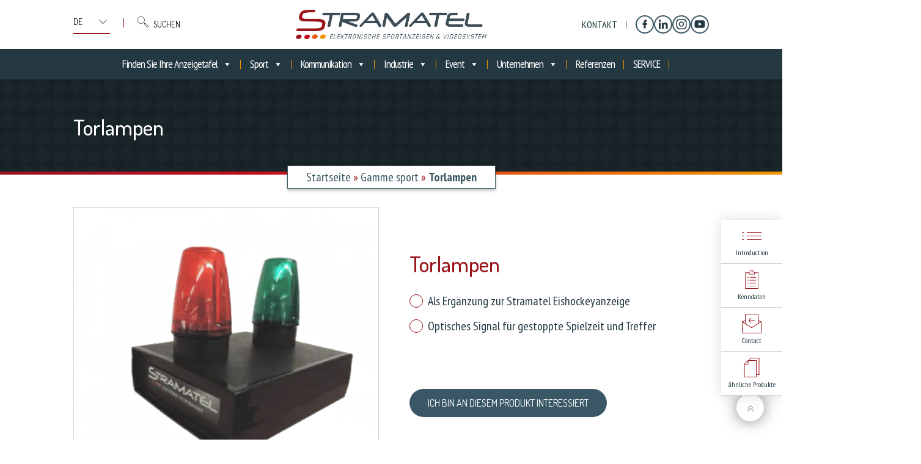

--- FILE ---
content_type: text/css; charset=utf-8
request_url: https://www.stramatel.com/wp-content/cache/autoptimize/css/autoptimize_single_9a170126c5bedc00b73860d49725326c.css?ver=c3a546
body_size: 8604
content:
@charset "UTF-8";#mega-menu-wrap-header-menu #mega-menu-header-menu ul,#mega-menu-wrap-header-menu #mega-menu-header-menu li,#mega-menu-wrap-header-menu #mega-menu-header-menu p,#mega-menu-wrap-header-menu #mega-menu-header-menu img:not(.mega-menu-logo),#mega-menu-wrap-header-menu #mega-menu-header-menu div,#mega-menu-wrap-header-menu #mega-menu-header-menu a{color:#233841;font-family:inherit;font-size:16px;background:0 0;border:0;border-radius:0;margin:0;opacity:1;padding:0;position:relative;right:auto;top:auto;bottom:auto;left:auto;text-align:left;text-transform:none;vertical-align:baseline;box-shadow:none;list-style-type:none;line-height:1.25em;box-sizing:border-box;float:none;overflow:visible;display:block;min-height:0;-webkit-transition:none;-moz-transition:none;-o-transition:none;transition:none;text-decoration:none;width:auto;clip:auto;height:auto;outline:none;visibility:inherit;pointer-events:auto}#mega-menu-wrap-header-menu #mega-menu-header-menu ul:before,#mega-menu-wrap-header-menu #mega-menu-header-menu ul:after,#mega-menu-wrap-header-menu #mega-menu-header-menu li:before,#mega-menu-wrap-header-menu #mega-menu-header-menu li:after,#mega-menu-wrap-header-menu #mega-menu-header-menu p:before,#mega-menu-wrap-header-menu #mega-menu-header-menu p:after,#mega-menu-wrap-header-menu #mega-menu-header-menu img:not(.mega-menu-logo):before,#mega-menu-wrap-header-menu #mega-menu-header-menu img:not(.mega-menu-logo):after,#mega-menu-wrap-header-menu #mega-menu-header-menu div:before,#mega-menu-wrap-header-menu #mega-menu-header-menu div:after,#mega-menu-wrap-header-menu #mega-menu-header-menu a:before,#mega-menu-wrap-header-menu #mega-menu-header-menu a:after{display:none}#mega-menu-wrap-header-menu #mega-menu-header-menu table,#mega-menu-wrap-header-menu #mega-menu-header-menu td,#mega-menu-wrap-header-menu #mega-menu-header-menu tr,#mega-menu-wrap-header-menu #mega-menu-header-menu th{border:0;margin:0;padding:0;background:0 0}.mega-menu-last-modified-1736932105{content:"Wednesday 15th January 2025 09:08:25 UTC"}#mega-menu-wrap-header-menu,#mega-menu-wrap-header-menu #mega-menu-header-menu,#mega-menu-wrap-header-menu #mega-menu-header-menu ul.mega-sub-menu,#mega-menu-wrap-header-menu #mega-menu-header-menu li.mega-menu-item,#mega-menu-wrap-header-menu #mega-menu-header-menu li.mega-menu-row,#mega-menu-wrap-header-menu #mega-menu-header-menu li.mega-menu-column,#mega-menu-wrap-header-menu #mega-menu-header-menu a.mega-menu-link,#mega-menu-wrap-header-menu #mega-menu-header-menu span.mega-menu-badge,#mega-menu-wrap-header-menu #mega-menu-header-menu+button.mega-close{transition:none;border-radius:0;box-shadow:none;background:0 0;border:0;bottom:auto;box-sizing:border-box;clip:auto;color:#233841;display:block;float:none;font-family:inherit;font-size:16px;height:auto;left:auto;line-height:1.25em;list-style-type:none;margin:0;min-height:auto;max-height:none;min-width:auto;max-width:none;opacity:1;outline:none;overflow:visible;padding:0;position:relative;pointer-events:auto;right:auto;text-align:left;text-decoration:none;text-indent:0;text-transform:none;transform:none;top:auto;vertical-align:baseline;visibility:inherit;width:auto;word-wrap:break-word;white-space:normal}#mega-menu-wrap-header-menu:before,#mega-menu-wrap-header-menu:after,#mega-menu-wrap-header-menu #mega-menu-header-menu:before,#mega-menu-wrap-header-menu #mega-menu-header-menu:after,#mega-menu-wrap-header-menu #mega-menu-header-menu ul.mega-sub-menu:before,#mega-menu-wrap-header-menu #mega-menu-header-menu ul.mega-sub-menu:after,#mega-menu-wrap-header-menu #mega-menu-header-menu li.mega-menu-item:before,#mega-menu-wrap-header-menu #mega-menu-header-menu li.mega-menu-item:after,#mega-menu-wrap-header-menu #mega-menu-header-menu li.mega-menu-row:before,#mega-menu-wrap-header-menu #mega-menu-header-menu li.mega-menu-row:after,#mega-menu-wrap-header-menu #mega-menu-header-menu li.mega-menu-column:before,#mega-menu-wrap-header-menu #mega-menu-header-menu li.mega-menu-column:after,#mega-menu-wrap-header-menu #mega-menu-header-menu a.mega-menu-link:before,#mega-menu-wrap-header-menu #mega-menu-header-menu a.mega-menu-link:after,#mega-menu-wrap-header-menu #mega-menu-header-menu span.mega-menu-badge:before,#mega-menu-wrap-header-menu #mega-menu-header-menu span.mega-menu-badge:after,#mega-menu-wrap-header-menu #mega-menu-header-menu+button.mega-close:before,#mega-menu-wrap-header-menu #mega-menu-header-menu+button.mega-close:after{display:none}#mega-menu-wrap-header-menu{border-radius:0}@media only screen and (min-width:1041px){#mega-menu-wrap-header-menu{background:#233841}}#mega-menu-wrap-header-menu.mega-keyboard-navigation .mega-menu-toggle:focus,#mega-menu-wrap-header-menu.mega-keyboard-navigation .mega-toggle-block:focus,#mega-menu-wrap-header-menu.mega-keyboard-navigation .mega-toggle-block a:focus,#mega-menu-wrap-header-menu.mega-keyboard-navigation .mega-toggle-block .mega-search input[type=text]:focus,#mega-menu-wrap-header-menu.mega-keyboard-navigation .mega-toggle-block button.mega-toggle-animated:focus,#mega-menu-wrap-header-menu.mega-keyboard-navigation #mega-menu-header-menu a:focus,#mega-menu-wrap-header-menu.mega-keyboard-navigation #mega-menu-header-menu span:focus,#mega-menu-wrap-header-menu.mega-keyboard-navigation #mega-menu-header-menu input:focus,#mega-menu-wrap-header-menu.mega-keyboard-navigation #mega-menu-header-menu li.mega-menu-item a.mega-menu-link:focus,#mega-menu-wrap-header-menu.mega-keyboard-navigation #mega-menu-header-menu form.mega-search-open:has(input[type=text]:focus),#mega-menu-wrap-header-menu.mega-keyboard-navigation #mega-menu-header-menu+button.mega-close:focus{outline-style:solid;outline-width:3px;outline-color:#109cde;outline-offset:-3px}#mega-menu-wrap-header-menu.mega-keyboard-navigation .mega-toggle-block button.mega-toggle-animated:focus{outline-offset:2px}#mega-menu-wrap-header-menu.mega-keyboard-navigation>li.mega-menu-item>a.mega-menu-link:focus{background:rgba(0,0,0,0);color:#fff;font-weight:400;text-decoration:none;border-color:#fff}@media only screen and (max-width:1040px){#mega-menu-wrap-header-menu.mega-keyboard-navigation>li.mega-menu-item>a.mega-menu-link:focus{color:#fff;background:#233841}}#mega-menu-wrap-header-menu #mega-menu-header-menu{text-align:center;padding:0}#mega-menu-wrap-header-menu #mega-menu-header-menu a.mega-menu-link{cursor:pointer;display:inline;transition:background .2s linear,color .2s linear,border .2s linear}#mega-menu-wrap-header-menu #mega-menu-header-menu a.mega-menu-link .mega-description-group{vertical-align:middle;display:inline-block;transition:none}#mega-menu-wrap-header-menu #mega-menu-header-menu a.mega-menu-link .mega-description-group .mega-menu-title,#mega-menu-wrap-header-menu #mega-menu-header-menu a.mega-menu-link .mega-description-group .mega-menu-description{transition:none;line-height:1.5;display:block}#mega-menu-wrap-header-menu #mega-menu-header-menu a.mega-menu-link .mega-description-group .mega-menu-description{font-style:italic;font-size:.8em;text-transform:none;font-weight:400}#mega-menu-wrap-header-menu #mega-menu-header-menu li.mega-menu-megamenu li.mega-menu-item.mega-icon-left.mega-has-description.mega-has-icon>a.mega-menu-link{display:flex;align-items:center}#mega-menu-wrap-header-menu #mega-menu-header-menu li.mega-menu-megamenu li.mega-menu-item.mega-icon-left.mega-has-description.mega-has-icon>a.mega-menu-link:before{flex:0 0 auto;align-self:flex-start}#mega-menu-wrap-header-menu #mega-menu-header-menu li.mega-menu-tabbed.mega-menu-megamenu>ul.mega-sub-menu>li.mega-menu-item.mega-icon-left.mega-has-description.mega-has-icon>a.mega-menu-link{display:block}#mega-menu-wrap-header-menu #mega-menu-header-menu li.mega-menu-item.mega-icon-top>a.mega-menu-link{display:table-cell;vertical-align:middle;line-height:initial}#mega-menu-wrap-header-menu #mega-menu-header-menu li.mega-menu-item.mega-icon-top>a.mega-menu-link:before{display:block;margin:0 0 6px;text-align:center}#mega-menu-wrap-header-menu #mega-menu-header-menu li.mega-menu-item.mega-icon-top>a.mega-menu-link>span.mega-title-below{display:inline-block;transition:none}@media only screen and (max-width:1040px){#mega-menu-wrap-header-menu #mega-menu-header-menu>li.mega-menu-item.mega-icon-top>a.mega-menu-link{display:block;line-height:40px}#mega-menu-wrap-header-menu #mega-menu-header-menu>li.mega-menu-item.mega-icon-top>a.mega-menu-link:before{display:inline-block;margin:0 6px 0 0;text-align:left}}#mega-menu-wrap-header-menu #mega-menu-header-menu li.mega-menu-item.mega-icon-right>a.mega-menu-link:before{float:right;margin:0 0 0 6px}#mega-menu-wrap-header-menu #mega-menu-header-menu>li.mega-animating>ul.mega-sub-menu{pointer-events:none}#mega-menu-wrap-header-menu #mega-menu-header-menu li.mega-disable-link>a.mega-menu-link,#mega-menu-wrap-header-menu #mega-menu-header-menu li.mega-menu-megamenu li.mega-disable-link>a.mega-menu-link{cursor:inherit}#mega-menu-wrap-header-menu #mega-menu-header-menu li.mega-menu-item-has-children.mega-disable-link>a.mega-menu-link,#mega-menu-wrap-header-menu #mega-menu-header-menu li.mega-menu-megamenu>li.mega-menu-item-has-children.mega-disable-link>a.mega-menu-link{cursor:pointer}#mega-menu-wrap-header-menu #mega-menu-header-menu p{margin-bottom:10px}#mega-menu-wrap-header-menu #mega-menu-header-menu input,#mega-menu-wrap-header-menu #mega-menu-header-menu img{max-width:100%}#mega-menu-wrap-header-menu #mega-menu-header-menu li.mega-menu-item>ul.mega-sub-menu{display:block;visibility:hidden;opacity:1;pointer-events:auto}@media only screen and (max-width:1040px){#mega-menu-wrap-header-menu #mega-menu-header-menu li.mega-menu-item>ul.mega-sub-menu{display:none;visibility:visible;opacity:1}#mega-menu-wrap-header-menu #mega-menu-header-menu li.mega-menu-item.mega-toggle-on>ul.mega-sub-menu,#mega-menu-wrap-header-menu #mega-menu-header-menu li.mega-menu-megamenu.mega-menu-item.mega-toggle-on ul.mega-sub-menu{display:block}#mega-menu-wrap-header-menu #mega-menu-header-menu li.mega-menu-megamenu.mega-menu-item.mega-toggle-on li.mega-hide-sub-menu-on-mobile>ul.mega-sub-menu,#mega-menu-wrap-header-menu #mega-menu-header-menu li.mega-hide-sub-menu-on-mobile>ul.mega-sub-menu{display:none}}@media only screen and (min-width:1041px){#mega-menu-wrap-header-menu #mega-menu-header-menu[data-effect=fade] li.mega-menu-item>ul.mega-sub-menu{opacity:0;transition:opacity .2s ease-in,visibility .2s ease-in}#mega-menu-wrap-header-menu #mega-menu-header-menu[data-effect=fade].mega-no-js li.mega-menu-item:hover>ul.mega-sub-menu,#mega-menu-wrap-header-menu #mega-menu-header-menu[data-effect=fade].mega-no-js li.mega-menu-item:focus>ul.mega-sub-menu,#mega-menu-wrap-header-menu #mega-menu-header-menu[data-effect=fade] li.mega-menu-item.mega-toggle-on>ul.mega-sub-menu,#mega-menu-wrap-header-menu #mega-menu-header-menu[data-effect=fade] li.mega-menu-item.mega-menu-megamenu.mega-toggle-on ul.mega-sub-menu{opacity:1}#mega-menu-wrap-header-menu #mega-menu-header-menu[data-effect=fade_up] li.mega-menu-item.mega-menu-megamenu>ul.mega-sub-menu,#mega-menu-wrap-header-menu #mega-menu-header-menu[data-effect=fade_up] li.mega-menu-item.mega-menu-flyout ul.mega-sub-menu{opacity:0;transform:translate(0,10px);transition:opacity .2s ease-in,transform .2s ease-in,visibility .2s ease-in}#mega-menu-wrap-header-menu #mega-menu-header-menu[data-effect=fade_up].mega-no-js li.mega-menu-item:hover>ul.mega-sub-menu,#mega-menu-wrap-header-menu #mega-menu-header-menu[data-effect=fade_up].mega-no-js li.mega-menu-item:focus>ul.mega-sub-menu,#mega-menu-wrap-header-menu #mega-menu-header-menu[data-effect=fade_up] li.mega-menu-item.mega-toggle-on>ul.mega-sub-menu,#mega-menu-wrap-header-menu #mega-menu-header-menu[data-effect=fade_up] li.mega-menu-item.mega-menu-megamenu.mega-toggle-on ul.mega-sub-menu{opacity:1;transform:translate(0,0)}#mega-menu-wrap-header-menu #mega-menu-header-menu[data-effect=slide_up] li.mega-menu-item.mega-menu-megamenu>ul.mega-sub-menu,#mega-menu-wrap-header-menu #mega-menu-header-menu[data-effect=slide_up] li.mega-menu-item.mega-menu-flyout ul.mega-sub-menu{transform:translate(0,10px);transition:transform .2s ease-in,visibility .2s ease-in}#mega-menu-wrap-header-menu #mega-menu-header-menu[data-effect=slide_up].mega-no-js li.mega-menu-item:hover>ul.mega-sub-menu,#mega-menu-wrap-header-menu #mega-menu-header-menu[data-effect=slide_up].mega-no-js li.mega-menu-item:focus>ul.mega-sub-menu,#mega-menu-wrap-header-menu #mega-menu-header-menu[data-effect=slide_up] li.mega-menu-item.mega-toggle-on>ul.mega-sub-menu,#mega-menu-wrap-header-menu #mega-menu-header-menu[data-effect=slide_up] li.mega-menu-item.mega-menu-megamenu.mega-toggle-on ul.mega-sub-menu{transform:translate(0,0)}}#mega-menu-wrap-header-menu #mega-menu-header-menu li.mega-menu-item.mega-menu-megamenu ul.mega-sub-menu li.mega-collapse-children>ul.mega-sub-menu{display:none}#mega-menu-wrap-header-menu #mega-menu-header-menu li.mega-menu-item.mega-menu-megamenu ul.mega-sub-menu li.mega-collapse-children.mega-toggle-on>ul.mega-sub-menu{display:block}#mega-menu-wrap-header-menu #mega-menu-header-menu.mega-no-js li.mega-menu-item:hover>ul.mega-sub-menu,#mega-menu-wrap-header-menu #mega-menu-header-menu.mega-no-js li.mega-menu-item:focus>ul.mega-sub-menu,#mega-menu-wrap-header-menu #mega-menu-header-menu li.mega-menu-item.mega-toggle-on>ul.mega-sub-menu{visibility:visible}#mega-menu-wrap-header-menu #mega-menu-header-menu li.mega-menu-item.mega-menu-megamenu ul.mega-sub-menu ul.mega-sub-menu{visibility:inherit;opacity:1;display:block}#mega-menu-wrap-header-menu #mega-menu-header-menu li.mega-menu-item.mega-menu-megamenu ul.mega-sub-menu li.mega-1-columns>ul.mega-sub-menu>li.mega-menu-item{float:left;width:100%}#mega-menu-wrap-header-menu #mega-menu-header-menu li.mega-menu-item.mega-menu-megamenu ul.mega-sub-menu li.mega-2-columns>ul.mega-sub-menu>li.mega-menu-item{float:left;width:50%}#mega-menu-wrap-header-menu #mega-menu-header-menu li.mega-menu-item.mega-menu-megamenu ul.mega-sub-menu li.mega-3-columns>ul.mega-sub-menu>li.mega-menu-item{float:left;width:33.3333333333%}#mega-menu-wrap-header-menu #mega-menu-header-menu li.mega-menu-item.mega-menu-megamenu ul.mega-sub-menu li.mega-4-columns>ul.mega-sub-menu>li.mega-menu-item{float:left;width:25%}#mega-menu-wrap-header-menu #mega-menu-header-menu li.mega-menu-item.mega-menu-megamenu ul.mega-sub-menu li.mega-5-columns>ul.mega-sub-menu>li.mega-menu-item{float:left;width:20%}#mega-menu-wrap-header-menu #mega-menu-header-menu li.mega-menu-item.mega-menu-megamenu ul.mega-sub-menu li.mega-6-columns>ul.mega-sub-menu>li.mega-menu-item{float:left;width:16.6666666667%}#mega-menu-wrap-header-menu #mega-menu-header-menu li.mega-menu-item a[class^=dashicons]:before{font-family:dashicons}#mega-menu-wrap-header-menu #mega-menu-header-menu li.mega-menu-item a.mega-menu-link:before{display:inline-block;font:inherit;font-family:dashicons;position:static;margin:0 6px 0 0;vertical-align:top;-webkit-font-smoothing:antialiased;-moz-osx-font-smoothing:grayscale;color:inherit;background:0 0;height:auto;width:auto;top:auto}#mega-menu-wrap-header-menu #mega-menu-header-menu li.mega-menu-item.mega-hide-text a.mega-menu-link:before{margin:0}#mega-menu-wrap-header-menu #mega-menu-header-menu li.mega-menu-item.mega-hide-text li.mega-menu-item a.mega-menu-link:before{margin:0 6px 0 0}#mega-menu-wrap-header-menu #mega-menu-header-menu li.mega-align-bottom-left.mega-toggle-on>a.mega-menu-link{border-radius:0}#mega-menu-wrap-header-menu #mega-menu-header-menu li.mega-align-bottom-right>ul.mega-sub-menu{right:0}#mega-menu-wrap-header-menu #mega-menu-header-menu li.mega-align-bottom-right.mega-toggle-on>a.mega-menu-link{border-radius:0}@media only screen and (min-width:1041px){#mega-menu-wrap-header-menu #mega-menu-header-menu>li.mega-menu-megamenu.mega-menu-item{position:static}}#mega-menu-wrap-header-menu #mega-menu-header-menu>li.mega-menu-item{margin:0;display:inline-block;height:auto;vertical-align:middle}#mega-menu-wrap-header-menu #mega-menu-header-menu>li.mega-menu-item.mega-item-align-right{float:right}@media only screen and (min-width:1041px){#mega-menu-wrap-header-menu #mega-menu-header-menu>li.mega-menu-item.mega-item-align-right{margin:0}}@media only screen and (min-width:1041px){#mega-menu-wrap-header-menu #mega-menu-header-menu>li.mega-menu-item.mega-item-align-float-left{float:left}}@media only screen and (min-width:1041px){#mega-menu-wrap-header-menu #mega-menu-header-menu>li.mega-menu-item>a.mega-menu-link:hover,#mega-menu-wrap-header-menu #mega-menu-header-menu>li.mega-menu-item>a.mega-menu-link:focus{background:rgba(0,0,0,0);color:#fff;font-weight:400;text-decoration:none;border-color:#fff}}#mega-menu-wrap-header-menu #mega-menu-header-menu>li.mega-menu-item.mega-toggle-on>a.mega-menu-link{background:rgba(0,0,0,0);color:#fff;font-weight:400;text-decoration:none;border-color:#fff}@media only screen and (max-width:1040px){#mega-menu-wrap-header-menu #mega-menu-header-menu>li.mega-menu-item.mega-toggle-on>a.mega-menu-link{color:#fff;background:#233841}}#mega-menu-wrap-header-menu #mega-menu-header-menu>li.mega-menu-item>a.mega-menu-link{line-height:50px;height:50px;padding:0 15px;vertical-align:baseline;width:auto;display:block;color:#fff;text-transform:none;text-decoration:none;text-align:center;background:rgba(0,0,0,0);border:0;border-radius:0;font-family:inherit;font-size:18px;font-weight:400;outline:none}@media only screen and (min-width:1041px){#mega-menu-wrap-header-menu #mega-menu-header-menu>li.mega-menu-item.mega-multi-line>a.mega-menu-link{line-height:inherit;display:table-cell;vertical-align:middle}}@media only screen and (max-width:1040px){#mega-menu-wrap-header-menu #mega-menu-header-menu>li.mega-menu-item.mega-multi-line>a.mega-menu-link br{display:none}}@media only screen and (max-width:1040px){#mega-menu-wrap-header-menu #mega-menu-header-menu>li.mega-menu-item{display:list-item;margin:0;clear:both;border:0}#mega-menu-wrap-header-menu #mega-menu-header-menu>li.mega-menu-item.mega-item-align-right{float:none}#mega-menu-wrap-header-menu #mega-menu-header-menu>li.mega-menu-item>a.mega-menu-link{border-radius:0;border:0;margin:0;line-height:40px;height:40px;padding:0 10px;background:0 0;text-align:left;color:#fff;font-size:14px}}#mega-menu-wrap-header-menu #mega-menu-header-menu li.mega-menu-megamenu>ul.mega-sub-menu>li.mega-menu-row{width:100%;float:left}#mega-menu-wrap-header-menu #mega-menu-header-menu li.mega-menu-megamenu>ul.mega-sub-menu>li.mega-menu-row .mega-menu-column{float:left;min-height:1px}@media only screen and (min-width:1041px){#mega-menu-wrap-header-menu #mega-menu-header-menu li.mega-menu-megamenu>ul.mega-sub-menu>li.mega-menu-row>ul.mega-sub-menu>li.mega-menu-columns-1-of-1{width:100%}#mega-menu-wrap-header-menu #mega-menu-header-menu li.mega-menu-megamenu>ul.mega-sub-menu>li.mega-menu-row>ul.mega-sub-menu>li.mega-menu-columns-1-of-2{width:50%}#mega-menu-wrap-header-menu #mega-menu-header-menu li.mega-menu-megamenu>ul.mega-sub-menu>li.mega-menu-row>ul.mega-sub-menu>li.mega-menu-columns-2-of-2{width:100%}#mega-menu-wrap-header-menu #mega-menu-header-menu li.mega-menu-megamenu>ul.mega-sub-menu>li.mega-menu-row>ul.mega-sub-menu>li.mega-menu-columns-1-of-3{width:33.3333333333%}#mega-menu-wrap-header-menu #mega-menu-header-menu li.mega-menu-megamenu>ul.mega-sub-menu>li.mega-menu-row>ul.mega-sub-menu>li.mega-menu-columns-2-of-3{width:66.6666666667%}#mega-menu-wrap-header-menu #mega-menu-header-menu li.mega-menu-megamenu>ul.mega-sub-menu>li.mega-menu-row>ul.mega-sub-menu>li.mega-menu-columns-3-of-3{width:100%}#mega-menu-wrap-header-menu #mega-menu-header-menu li.mega-menu-megamenu>ul.mega-sub-menu>li.mega-menu-row>ul.mega-sub-menu>li.mega-menu-columns-1-of-4{width:25%}#mega-menu-wrap-header-menu #mega-menu-header-menu li.mega-menu-megamenu>ul.mega-sub-menu>li.mega-menu-row>ul.mega-sub-menu>li.mega-menu-columns-2-of-4{width:50%}#mega-menu-wrap-header-menu #mega-menu-header-menu li.mega-menu-megamenu>ul.mega-sub-menu>li.mega-menu-row>ul.mega-sub-menu>li.mega-menu-columns-3-of-4{width:75%}#mega-menu-wrap-header-menu #mega-menu-header-menu li.mega-menu-megamenu>ul.mega-sub-menu>li.mega-menu-row>ul.mega-sub-menu>li.mega-menu-columns-4-of-4{width:100%}#mega-menu-wrap-header-menu #mega-menu-header-menu li.mega-menu-megamenu>ul.mega-sub-menu>li.mega-menu-row>ul.mega-sub-menu>li.mega-menu-columns-1-of-5{width:20%}#mega-menu-wrap-header-menu #mega-menu-header-menu li.mega-menu-megamenu>ul.mega-sub-menu>li.mega-menu-row>ul.mega-sub-menu>li.mega-menu-columns-2-of-5{width:40%}#mega-menu-wrap-header-menu #mega-menu-header-menu li.mega-menu-megamenu>ul.mega-sub-menu>li.mega-menu-row>ul.mega-sub-menu>li.mega-menu-columns-3-of-5{width:60%}#mega-menu-wrap-header-menu #mega-menu-header-menu li.mega-menu-megamenu>ul.mega-sub-menu>li.mega-menu-row>ul.mega-sub-menu>li.mega-menu-columns-4-of-5{width:80%}#mega-menu-wrap-header-menu #mega-menu-header-menu li.mega-menu-megamenu>ul.mega-sub-menu>li.mega-menu-row>ul.mega-sub-menu>li.mega-menu-columns-5-of-5{width:100%}#mega-menu-wrap-header-menu #mega-menu-header-menu li.mega-menu-megamenu>ul.mega-sub-menu>li.mega-menu-row>ul.mega-sub-menu>li.mega-menu-columns-1-of-6{width:16.6666666667%}#mega-menu-wrap-header-menu #mega-menu-header-menu li.mega-menu-megamenu>ul.mega-sub-menu>li.mega-menu-row>ul.mega-sub-menu>li.mega-menu-columns-2-of-6{width:33.3333333333%}#mega-menu-wrap-header-menu #mega-menu-header-menu li.mega-menu-megamenu>ul.mega-sub-menu>li.mega-menu-row>ul.mega-sub-menu>li.mega-menu-columns-3-of-6{width:50%}#mega-menu-wrap-header-menu #mega-menu-header-menu li.mega-menu-megamenu>ul.mega-sub-menu>li.mega-menu-row>ul.mega-sub-menu>li.mega-menu-columns-4-of-6{width:66.6666666667%}#mega-menu-wrap-header-menu #mega-menu-header-menu li.mega-menu-megamenu>ul.mega-sub-menu>li.mega-menu-row>ul.mega-sub-menu>li.mega-menu-columns-5-of-6{width:83.3333333333%}#mega-menu-wrap-header-menu #mega-menu-header-menu li.mega-menu-megamenu>ul.mega-sub-menu>li.mega-menu-row>ul.mega-sub-menu>li.mega-menu-columns-6-of-6{width:100%}#mega-menu-wrap-header-menu #mega-menu-header-menu li.mega-menu-megamenu>ul.mega-sub-menu>li.mega-menu-row>ul.mega-sub-menu>li.mega-menu-columns-1-of-7{width:14.2857142857%}#mega-menu-wrap-header-menu #mega-menu-header-menu li.mega-menu-megamenu>ul.mega-sub-menu>li.mega-menu-row>ul.mega-sub-menu>li.mega-menu-columns-2-of-7{width:28.5714285714%}#mega-menu-wrap-header-menu #mega-menu-header-menu li.mega-menu-megamenu>ul.mega-sub-menu>li.mega-menu-row>ul.mega-sub-menu>li.mega-menu-columns-3-of-7{width:42.8571428571%}#mega-menu-wrap-header-menu #mega-menu-header-menu li.mega-menu-megamenu>ul.mega-sub-menu>li.mega-menu-row>ul.mega-sub-menu>li.mega-menu-columns-4-of-7{width:57.1428571429%}#mega-menu-wrap-header-menu #mega-menu-header-menu li.mega-menu-megamenu>ul.mega-sub-menu>li.mega-menu-row>ul.mega-sub-menu>li.mega-menu-columns-5-of-7{width:71.4285714286%}#mega-menu-wrap-header-menu #mega-menu-header-menu li.mega-menu-megamenu>ul.mega-sub-menu>li.mega-menu-row>ul.mega-sub-menu>li.mega-menu-columns-6-of-7{width:85.7142857143%}#mega-menu-wrap-header-menu #mega-menu-header-menu li.mega-menu-megamenu>ul.mega-sub-menu>li.mega-menu-row>ul.mega-sub-menu>li.mega-menu-columns-7-of-7{width:100%}#mega-menu-wrap-header-menu #mega-menu-header-menu li.mega-menu-megamenu>ul.mega-sub-menu>li.mega-menu-row>ul.mega-sub-menu>li.mega-menu-columns-1-of-8{width:12.5%}#mega-menu-wrap-header-menu #mega-menu-header-menu li.mega-menu-megamenu>ul.mega-sub-menu>li.mega-menu-row>ul.mega-sub-menu>li.mega-menu-columns-2-of-8{width:25%}#mega-menu-wrap-header-menu #mega-menu-header-menu li.mega-menu-megamenu>ul.mega-sub-menu>li.mega-menu-row>ul.mega-sub-menu>li.mega-menu-columns-3-of-8{width:37.5%}#mega-menu-wrap-header-menu #mega-menu-header-menu li.mega-menu-megamenu>ul.mega-sub-menu>li.mega-menu-row>ul.mega-sub-menu>li.mega-menu-columns-4-of-8{width:50%}#mega-menu-wrap-header-menu #mega-menu-header-menu li.mega-menu-megamenu>ul.mega-sub-menu>li.mega-menu-row>ul.mega-sub-menu>li.mega-menu-columns-5-of-8{width:62.5%}#mega-menu-wrap-header-menu #mega-menu-header-menu li.mega-menu-megamenu>ul.mega-sub-menu>li.mega-menu-row>ul.mega-sub-menu>li.mega-menu-columns-6-of-8{width:75%}#mega-menu-wrap-header-menu #mega-menu-header-menu li.mega-menu-megamenu>ul.mega-sub-menu>li.mega-menu-row>ul.mega-sub-menu>li.mega-menu-columns-7-of-8{width:87.5%}#mega-menu-wrap-header-menu #mega-menu-header-menu li.mega-menu-megamenu>ul.mega-sub-menu>li.mega-menu-row>ul.mega-sub-menu>li.mega-menu-columns-8-of-8{width:100%}#mega-menu-wrap-header-menu #mega-menu-header-menu li.mega-menu-megamenu>ul.mega-sub-menu>li.mega-menu-row>ul.mega-sub-menu>li.mega-menu-columns-1-of-9{width:11.1111111111%}#mega-menu-wrap-header-menu #mega-menu-header-menu li.mega-menu-megamenu>ul.mega-sub-menu>li.mega-menu-row>ul.mega-sub-menu>li.mega-menu-columns-2-of-9{width:22.2222222222%}#mega-menu-wrap-header-menu #mega-menu-header-menu li.mega-menu-megamenu>ul.mega-sub-menu>li.mega-menu-row>ul.mega-sub-menu>li.mega-menu-columns-3-of-9{width:33.3333333333%}#mega-menu-wrap-header-menu #mega-menu-header-menu li.mega-menu-megamenu>ul.mega-sub-menu>li.mega-menu-row>ul.mega-sub-menu>li.mega-menu-columns-4-of-9{width:44.4444444444%}#mega-menu-wrap-header-menu #mega-menu-header-menu li.mega-menu-megamenu>ul.mega-sub-menu>li.mega-menu-row>ul.mega-sub-menu>li.mega-menu-columns-5-of-9{width:55.5555555556%}#mega-menu-wrap-header-menu #mega-menu-header-menu li.mega-menu-megamenu>ul.mega-sub-menu>li.mega-menu-row>ul.mega-sub-menu>li.mega-menu-columns-6-of-9{width:66.6666666667%}#mega-menu-wrap-header-menu #mega-menu-header-menu li.mega-menu-megamenu>ul.mega-sub-menu>li.mega-menu-row>ul.mega-sub-menu>li.mega-menu-columns-7-of-9{width:77.7777777778%}#mega-menu-wrap-header-menu #mega-menu-header-menu li.mega-menu-megamenu>ul.mega-sub-menu>li.mega-menu-row>ul.mega-sub-menu>li.mega-menu-columns-8-of-9{width:88.8888888889%}#mega-menu-wrap-header-menu #mega-menu-header-menu li.mega-menu-megamenu>ul.mega-sub-menu>li.mega-menu-row>ul.mega-sub-menu>li.mega-menu-columns-9-of-9{width:100%}#mega-menu-wrap-header-menu #mega-menu-header-menu li.mega-menu-megamenu>ul.mega-sub-menu>li.mega-menu-row>ul.mega-sub-menu>li.mega-menu-columns-1-of-10{width:10%}#mega-menu-wrap-header-menu #mega-menu-header-menu li.mega-menu-megamenu>ul.mega-sub-menu>li.mega-menu-row>ul.mega-sub-menu>li.mega-menu-columns-2-of-10{width:20%}#mega-menu-wrap-header-menu #mega-menu-header-menu li.mega-menu-megamenu>ul.mega-sub-menu>li.mega-menu-row>ul.mega-sub-menu>li.mega-menu-columns-3-of-10{width:30%}#mega-menu-wrap-header-menu #mega-menu-header-menu li.mega-menu-megamenu>ul.mega-sub-menu>li.mega-menu-row>ul.mega-sub-menu>li.mega-menu-columns-4-of-10{width:40%}#mega-menu-wrap-header-menu #mega-menu-header-menu li.mega-menu-megamenu>ul.mega-sub-menu>li.mega-menu-row>ul.mega-sub-menu>li.mega-menu-columns-5-of-10{width:50%}#mega-menu-wrap-header-menu #mega-menu-header-menu li.mega-menu-megamenu>ul.mega-sub-menu>li.mega-menu-row>ul.mega-sub-menu>li.mega-menu-columns-6-of-10{width:60%}#mega-menu-wrap-header-menu #mega-menu-header-menu li.mega-menu-megamenu>ul.mega-sub-menu>li.mega-menu-row>ul.mega-sub-menu>li.mega-menu-columns-7-of-10{width:70%}#mega-menu-wrap-header-menu #mega-menu-header-menu li.mega-menu-megamenu>ul.mega-sub-menu>li.mega-menu-row>ul.mega-sub-menu>li.mega-menu-columns-8-of-10{width:80%}#mega-menu-wrap-header-menu #mega-menu-header-menu li.mega-menu-megamenu>ul.mega-sub-menu>li.mega-menu-row>ul.mega-sub-menu>li.mega-menu-columns-9-of-10{width:90%}#mega-menu-wrap-header-menu #mega-menu-header-menu li.mega-menu-megamenu>ul.mega-sub-menu>li.mega-menu-row>ul.mega-sub-menu>li.mega-menu-columns-10-of-10{width:100%}#mega-menu-wrap-header-menu #mega-menu-header-menu li.mega-menu-megamenu>ul.mega-sub-menu>li.mega-menu-row>ul.mega-sub-menu>li.mega-menu-columns-1-of-11{width:9.0909090909%}#mega-menu-wrap-header-menu #mega-menu-header-menu li.mega-menu-megamenu>ul.mega-sub-menu>li.mega-menu-row>ul.mega-sub-menu>li.mega-menu-columns-2-of-11{width:18.1818181818%}#mega-menu-wrap-header-menu #mega-menu-header-menu li.mega-menu-megamenu>ul.mega-sub-menu>li.mega-menu-row>ul.mega-sub-menu>li.mega-menu-columns-3-of-11{width:27.2727272727%}#mega-menu-wrap-header-menu #mega-menu-header-menu li.mega-menu-megamenu>ul.mega-sub-menu>li.mega-menu-row>ul.mega-sub-menu>li.mega-menu-columns-4-of-11{width:36.3636363636%}#mega-menu-wrap-header-menu #mega-menu-header-menu li.mega-menu-megamenu>ul.mega-sub-menu>li.mega-menu-row>ul.mega-sub-menu>li.mega-menu-columns-5-of-11{width:45.4545454545%}#mega-menu-wrap-header-menu #mega-menu-header-menu li.mega-menu-megamenu>ul.mega-sub-menu>li.mega-menu-row>ul.mega-sub-menu>li.mega-menu-columns-6-of-11{width:54.5454545455%}#mega-menu-wrap-header-menu #mega-menu-header-menu li.mega-menu-megamenu>ul.mega-sub-menu>li.mega-menu-row>ul.mega-sub-menu>li.mega-menu-columns-7-of-11{width:63.6363636364%}#mega-menu-wrap-header-menu #mega-menu-header-menu li.mega-menu-megamenu>ul.mega-sub-menu>li.mega-menu-row>ul.mega-sub-menu>li.mega-menu-columns-8-of-11{width:72.7272727273%}#mega-menu-wrap-header-menu #mega-menu-header-menu li.mega-menu-megamenu>ul.mega-sub-menu>li.mega-menu-row>ul.mega-sub-menu>li.mega-menu-columns-9-of-11{width:81.8181818182%}#mega-menu-wrap-header-menu #mega-menu-header-menu li.mega-menu-megamenu>ul.mega-sub-menu>li.mega-menu-row>ul.mega-sub-menu>li.mega-menu-columns-10-of-11{width:90.9090909091%}#mega-menu-wrap-header-menu #mega-menu-header-menu li.mega-menu-megamenu>ul.mega-sub-menu>li.mega-menu-row>ul.mega-sub-menu>li.mega-menu-columns-11-of-11{width:100%}#mega-menu-wrap-header-menu #mega-menu-header-menu li.mega-menu-megamenu>ul.mega-sub-menu>li.mega-menu-row>ul.mega-sub-menu>li.mega-menu-columns-1-of-12{width:8.3333333333%}#mega-menu-wrap-header-menu #mega-menu-header-menu li.mega-menu-megamenu>ul.mega-sub-menu>li.mega-menu-row>ul.mega-sub-menu>li.mega-menu-columns-2-of-12{width:16.6666666667%}#mega-menu-wrap-header-menu #mega-menu-header-menu li.mega-menu-megamenu>ul.mega-sub-menu>li.mega-menu-row>ul.mega-sub-menu>li.mega-menu-columns-3-of-12{width:25%}#mega-menu-wrap-header-menu #mega-menu-header-menu li.mega-menu-megamenu>ul.mega-sub-menu>li.mega-menu-row>ul.mega-sub-menu>li.mega-menu-columns-4-of-12{width:33.3333333333%}#mega-menu-wrap-header-menu #mega-menu-header-menu li.mega-menu-megamenu>ul.mega-sub-menu>li.mega-menu-row>ul.mega-sub-menu>li.mega-menu-columns-5-of-12{width:41.6666666667%}#mega-menu-wrap-header-menu #mega-menu-header-menu li.mega-menu-megamenu>ul.mega-sub-menu>li.mega-menu-row>ul.mega-sub-menu>li.mega-menu-columns-6-of-12{width:50%}#mega-menu-wrap-header-menu #mega-menu-header-menu li.mega-menu-megamenu>ul.mega-sub-menu>li.mega-menu-row>ul.mega-sub-menu>li.mega-menu-columns-7-of-12{width:58.3333333333%}#mega-menu-wrap-header-menu #mega-menu-header-menu li.mega-menu-megamenu>ul.mega-sub-menu>li.mega-menu-row>ul.mega-sub-menu>li.mega-menu-columns-8-of-12{width:66.6666666667%}#mega-menu-wrap-header-menu #mega-menu-header-menu li.mega-menu-megamenu>ul.mega-sub-menu>li.mega-menu-row>ul.mega-sub-menu>li.mega-menu-columns-9-of-12{width:75%}#mega-menu-wrap-header-menu #mega-menu-header-menu li.mega-menu-megamenu>ul.mega-sub-menu>li.mega-menu-row>ul.mega-sub-menu>li.mega-menu-columns-10-of-12{width:83.3333333333%}#mega-menu-wrap-header-menu #mega-menu-header-menu li.mega-menu-megamenu>ul.mega-sub-menu>li.mega-menu-row>ul.mega-sub-menu>li.mega-menu-columns-11-of-12{width:91.6666666667%}#mega-menu-wrap-header-menu #mega-menu-header-menu li.mega-menu-megamenu>ul.mega-sub-menu>li.mega-menu-row>ul.mega-sub-menu>li.mega-menu-columns-12-of-12{width:100%}}@media only screen and (max-width:1040px){#mega-menu-wrap-header-menu #mega-menu-header-menu li.mega-menu-megamenu>ul.mega-sub-menu>li.mega-menu-row>ul.mega-sub-menu>li.mega-menu-column{width:100%;clear:both}}#mega-menu-wrap-header-menu #mega-menu-header-menu li.mega-menu-megamenu>ul.mega-sub-menu>li.mega-menu-row .mega-menu-column>ul.mega-sub-menu>li.mega-menu-item{padding:0;width:100%}#mega-menu-wrap-header-menu #mega-menu-header-menu>li.mega-menu-megamenu>ul.mega-sub-menu{z-index:999;border-radius:0;background:#f1f1f1;border:0;padding:0;position:absolute;width:100%;max-width:none;left:0}@media only screen and (max-width:1040px){#mega-menu-wrap-header-menu #mega-menu-header-menu>li.mega-menu-megamenu>ul.mega-sub-menu{float:left;position:static;width:100%}}@media only screen and (min-width:1041px){#mega-menu-wrap-header-menu #mega-menu-header-menu>li.mega-menu-megamenu>ul.mega-sub-menu li.mega-menu-columns-1-of-1{width:100%}#mega-menu-wrap-header-menu #mega-menu-header-menu>li.mega-menu-megamenu>ul.mega-sub-menu li.mega-menu-columns-1-of-2{width:50%}#mega-menu-wrap-header-menu #mega-menu-header-menu>li.mega-menu-megamenu>ul.mega-sub-menu li.mega-menu-columns-2-of-2{width:100%}#mega-menu-wrap-header-menu #mega-menu-header-menu>li.mega-menu-megamenu>ul.mega-sub-menu li.mega-menu-columns-1-of-3{width:33.3333333333%}#mega-menu-wrap-header-menu #mega-menu-header-menu>li.mega-menu-megamenu>ul.mega-sub-menu li.mega-menu-columns-2-of-3{width:66.6666666667%}#mega-menu-wrap-header-menu #mega-menu-header-menu>li.mega-menu-megamenu>ul.mega-sub-menu li.mega-menu-columns-3-of-3{width:100%}#mega-menu-wrap-header-menu #mega-menu-header-menu>li.mega-menu-megamenu>ul.mega-sub-menu li.mega-menu-columns-1-of-4{width:25%}#mega-menu-wrap-header-menu #mega-menu-header-menu>li.mega-menu-megamenu>ul.mega-sub-menu li.mega-menu-columns-2-of-4{width:50%}#mega-menu-wrap-header-menu #mega-menu-header-menu>li.mega-menu-megamenu>ul.mega-sub-menu li.mega-menu-columns-3-of-4{width:75%}#mega-menu-wrap-header-menu #mega-menu-header-menu>li.mega-menu-megamenu>ul.mega-sub-menu li.mega-menu-columns-4-of-4{width:100%}#mega-menu-wrap-header-menu #mega-menu-header-menu>li.mega-menu-megamenu>ul.mega-sub-menu li.mega-menu-columns-1-of-5{width:20%}#mega-menu-wrap-header-menu #mega-menu-header-menu>li.mega-menu-megamenu>ul.mega-sub-menu li.mega-menu-columns-2-of-5{width:40%}#mega-menu-wrap-header-menu #mega-menu-header-menu>li.mega-menu-megamenu>ul.mega-sub-menu li.mega-menu-columns-3-of-5{width:60%}#mega-menu-wrap-header-menu #mega-menu-header-menu>li.mega-menu-megamenu>ul.mega-sub-menu li.mega-menu-columns-4-of-5{width:80%}#mega-menu-wrap-header-menu #mega-menu-header-menu>li.mega-menu-megamenu>ul.mega-sub-menu li.mega-menu-columns-5-of-5{width:100%}#mega-menu-wrap-header-menu #mega-menu-header-menu>li.mega-menu-megamenu>ul.mega-sub-menu li.mega-menu-columns-1-of-6{width:16.6666666667%}#mega-menu-wrap-header-menu #mega-menu-header-menu>li.mega-menu-megamenu>ul.mega-sub-menu li.mega-menu-columns-2-of-6{width:33.3333333333%}#mega-menu-wrap-header-menu #mega-menu-header-menu>li.mega-menu-megamenu>ul.mega-sub-menu li.mega-menu-columns-3-of-6{width:50%}#mega-menu-wrap-header-menu #mega-menu-header-menu>li.mega-menu-megamenu>ul.mega-sub-menu li.mega-menu-columns-4-of-6{width:66.6666666667%}#mega-menu-wrap-header-menu #mega-menu-header-menu>li.mega-menu-megamenu>ul.mega-sub-menu li.mega-menu-columns-5-of-6{width:83.3333333333%}#mega-menu-wrap-header-menu #mega-menu-header-menu>li.mega-menu-megamenu>ul.mega-sub-menu li.mega-menu-columns-6-of-6{width:100%}#mega-menu-wrap-header-menu #mega-menu-header-menu>li.mega-menu-megamenu>ul.mega-sub-menu li.mega-menu-columns-1-of-7{width:14.2857142857%}#mega-menu-wrap-header-menu #mega-menu-header-menu>li.mega-menu-megamenu>ul.mega-sub-menu li.mega-menu-columns-2-of-7{width:28.5714285714%}#mega-menu-wrap-header-menu #mega-menu-header-menu>li.mega-menu-megamenu>ul.mega-sub-menu li.mega-menu-columns-3-of-7{width:42.8571428571%}#mega-menu-wrap-header-menu #mega-menu-header-menu>li.mega-menu-megamenu>ul.mega-sub-menu li.mega-menu-columns-4-of-7{width:57.1428571429%}#mega-menu-wrap-header-menu #mega-menu-header-menu>li.mega-menu-megamenu>ul.mega-sub-menu li.mega-menu-columns-5-of-7{width:71.4285714286%}#mega-menu-wrap-header-menu #mega-menu-header-menu>li.mega-menu-megamenu>ul.mega-sub-menu li.mega-menu-columns-6-of-7{width:85.7142857143%}#mega-menu-wrap-header-menu #mega-menu-header-menu>li.mega-menu-megamenu>ul.mega-sub-menu li.mega-menu-columns-7-of-7{width:100%}#mega-menu-wrap-header-menu #mega-menu-header-menu>li.mega-menu-megamenu>ul.mega-sub-menu li.mega-menu-columns-1-of-8{width:12.5%}#mega-menu-wrap-header-menu #mega-menu-header-menu>li.mega-menu-megamenu>ul.mega-sub-menu li.mega-menu-columns-2-of-8{width:25%}#mega-menu-wrap-header-menu #mega-menu-header-menu>li.mega-menu-megamenu>ul.mega-sub-menu li.mega-menu-columns-3-of-8{width:37.5%}#mega-menu-wrap-header-menu #mega-menu-header-menu>li.mega-menu-megamenu>ul.mega-sub-menu li.mega-menu-columns-4-of-8{width:50%}#mega-menu-wrap-header-menu #mega-menu-header-menu>li.mega-menu-megamenu>ul.mega-sub-menu li.mega-menu-columns-5-of-8{width:62.5%}#mega-menu-wrap-header-menu #mega-menu-header-menu>li.mega-menu-megamenu>ul.mega-sub-menu li.mega-menu-columns-6-of-8{width:75%}#mega-menu-wrap-header-menu #mega-menu-header-menu>li.mega-menu-megamenu>ul.mega-sub-menu li.mega-menu-columns-7-of-8{width:87.5%}#mega-menu-wrap-header-menu #mega-menu-header-menu>li.mega-menu-megamenu>ul.mega-sub-menu li.mega-menu-columns-8-of-8{width:100%}#mega-menu-wrap-header-menu #mega-menu-header-menu>li.mega-menu-megamenu>ul.mega-sub-menu li.mega-menu-columns-1-of-9{width:11.1111111111%}#mega-menu-wrap-header-menu #mega-menu-header-menu>li.mega-menu-megamenu>ul.mega-sub-menu li.mega-menu-columns-2-of-9{width:22.2222222222%}#mega-menu-wrap-header-menu #mega-menu-header-menu>li.mega-menu-megamenu>ul.mega-sub-menu li.mega-menu-columns-3-of-9{width:33.3333333333%}#mega-menu-wrap-header-menu #mega-menu-header-menu>li.mega-menu-megamenu>ul.mega-sub-menu li.mega-menu-columns-4-of-9{width:44.4444444444%}#mega-menu-wrap-header-menu #mega-menu-header-menu>li.mega-menu-megamenu>ul.mega-sub-menu li.mega-menu-columns-5-of-9{width:55.5555555556%}#mega-menu-wrap-header-menu #mega-menu-header-menu>li.mega-menu-megamenu>ul.mega-sub-menu li.mega-menu-columns-6-of-9{width:66.6666666667%}#mega-menu-wrap-header-menu #mega-menu-header-menu>li.mega-menu-megamenu>ul.mega-sub-menu li.mega-menu-columns-7-of-9{width:77.7777777778%}#mega-menu-wrap-header-menu #mega-menu-header-menu>li.mega-menu-megamenu>ul.mega-sub-menu li.mega-menu-columns-8-of-9{width:88.8888888889%}#mega-menu-wrap-header-menu #mega-menu-header-menu>li.mega-menu-megamenu>ul.mega-sub-menu li.mega-menu-columns-9-of-9{width:100%}#mega-menu-wrap-header-menu #mega-menu-header-menu>li.mega-menu-megamenu>ul.mega-sub-menu li.mega-menu-columns-1-of-10{width:10%}#mega-menu-wrap-header-menu #mega-menu-header-menu>li.mega-menu-megamenu>ul.mega-sub-menu li.mega-menu-columns-2-of-10{width:20%}#mega-menu-wrap-header-menu #mega-menu-header-menu>li.mega-menu-megamenu>ul.mega-sub-menu li.mega-menu-columns-3-of-10{width:30%}#mega-menu-wrap-header-menu #mega-menu-header-menu>li.mega-menu-megamenu>ul.mega-sub-menu li.mega-menu-columns-4-of-10{width:40%}#mega-menu-wrap-header-menu #mega-menu-header-menu>li.mega-menu-megamenu>ul.mega-sub-menu li.mega-menu-columns-5-of-10{width:50%}#mega-menu-wrap-header-menu #mega-menu-header-menu>li.mega-menu-megamenu>ul.mega-sub-menu li.mega-menu-columns-6-of-10{width:60%}#mega-menu-wrap-header-menu #mega-menu-header-menu>li.mega-menu-megamenu>ul.mega-sub-menu li.mega-menu-columns-7-of-10{width:70%}#mega-menu-wrap-header-menu #mega-menu-header-menu>li.mega-menu-megamenu>ul.mega-sub-menu li.mega-menu-columns-8-of-10{width:80%}#mega-menu-wrap-header-menu #mega-menu-header-menu>li.mega-menu-megamenu>ul.mega-sub-menu li.mega-menu-columns-9-of-10{width:90%}#mega-menu-wrap-header-menu #mega-menu-header-menu>li.mega-menu-megamenu>ul.mega-sub-menu li.mega-menu-columns-10-of-10{width:100%}#mega-menu-wrap-header-menu #mega-menu-header-menu>li.mega-menu-megamenu>ul.mega-sub-menu li.mega-menu-columns-1-of-11{width:9.0909090909%}#mega-menu-wrap-header-menu #mega-menu-header-menu>li.mega-menu-megamenu>ul.mega-sub-menu li.mega-menu-columns-2-of-11{width:18.1818181818%}#mega-menu-wrap-header-menu #mega-menu-header-menu>li.mega-menu-megamenu>ul.mega-sub-menu li.mega-menu-columns-3-of-11{width:27.2727272727%}#mega-menu-wrap-header-menu #mega-menu-header-menu>li.mega-menu-megamenu>ul.mega-sub-menu li.mega-menu-columns-4-of-11{width:36.3636363636%}#mega-menu-wrap-header-menu #mega-menu-header-menu>li.mega-menu-megamenu>ul.mega-sub-menu li.mega-menu-columns-5-of-11{width:45.4545454545%}#mega-menu-wrap-header-menu #mega-menu-header-menu>li.mega-menu-megamenu>ul.mega-sub-menu li.mega-menu-columns-6-of-11{width:54.5454545455%}#mega-menu-wrap-header-menu #mega-menu-header-menu>li.mega-menu-megamenu>ul.mega-sub-menu li.mega-menu-columns-7-of-11{width:63.6363636364%}#mega-menu-wrap-header-menu #mega-menu-header-menu>li.mega-menu-megamenu>ul.mega-sub-menu li.mega-menu-columns-8-of-11{width:72.7272727273%}#mega-menu-wrap-header-menu #mega-menu-header-menu>li.mega-menu-megamenu>ul.mega-sub-menu li.mega-menu-columns-9-of-11{width:81.8181818182%}#mega-menu-wrap-header-menu #mega-menu-header-menu>li.mega-menu-megamenu>ul.mega-sub-menu li.mega-menu-columns-10-of-11{width:90.9090909091%}#mega-menu-wrap-header-menu #mega-menu-header-menu>li.mega-menu-megamenu>ul.mega-sub-menu li.mega-menu-columns-11-of-11{width:100%}#mega-menu-wrap-header-menu #mega-menu-header-menu>li.mega-menu-megamenu>ul.mega-sub-menu li.mega-menu-columns-1-of-12{width:8.3333333333%}#mega-menu-wrap-header-menu #mega-menu-header-menu>li.mega-menu-megamenu>ul.mega-sub-menu li.mega-menu-columns-2-of-12{width:16.6666666667%}#mega-menu-wrap-header-menu #mega-menu-header-menu>li.mega-menu-megamenu>ul.mega-sub-menu li.mega-menu-columns-3-of-12{width:25%}#mega-menu-wrap-header-menu #mega-menu-header-menu>li.mega-menu-megamenu>ul.mega-sub-menu li.mega-menu-columns-4-of-12{width:33.3333333333%}#mega-menu-wrap-header-menu #mega-menu-header-menu>li.mega-menu-megamenu>ul.mega-sub-menu li.mega-menu-columns-5-of-12{width:41.6666666667%}#mega-menu-wrap-header-menu #mega-menu-header-menu>li.mega-menu-megamenu>ul.mega-sub-menu li.mega-menu-columns-6-of-12{width:50%}#mega-menu-wrap-header-menu #mega-menu-header-menu>li.mega-menu-megamenu>ul.mega-sub-menu li.mega-menu-columns-7-of-12{width:58.3333333333%}#mega-menu-wrap-header-menu #mega-menu-header-menu>li.mega-menu-megamenu>ul.mega-sub-menu li.mega-menu-columns-8-of-12{width:66.6666666667%}#mega-menu-wrap-header-menu #mega-menu-header-menu>li.mega-menu-megamenu>ul.mega-sub-menu li.mega-menu-columns-9-of-12{width:75%}#mega-menu-wrap-header-menu #mega-menu-header-menu>li.mega-menu-megamenu>ul.mega-sub-menu li.mega-menu-columns-10-of-12{width:83.3333333333%}#mega-menu-wrap-header-menu #mega-menu-header-menu>li.mega-menu-megamenu>ul.mega-sub-menu li.mega-menu-columns-11-of-12{width:91.6666666667%}#mega-menu-wrap-header-menu #mega-menu-header-menu>li.mega-menu-megamenu>ul.mega-sub-menu li.mega-menu-columns-12-of-12{width:100%}}#mega-menu-wrap-header-menu #mega-menu-header-menu>li.mega-menu-megamenu>ul.mega-sub-menu .mega-description-group .mega-menu-description{margin:5px 0}#mega-menu-wrap-header-menu #mega-menu-header-menu>li.mega-menu-megamenu>ul.mega-sub-menu>li.mega-menu-item ul.mega-sub-menu{clear:both}#mega-menu-wrap-header-menu #mega-menu-header-menu>li.mega-menu-megamenu>ul.mega-sub-menu>li.mega-menu-item ul.mega-sub-menu li.mega-menu-item ul.mega-sub-menu{margin-left:10px}#mega-menu-wrap-header-menu #mega-menu-header-menu>li.mega-menu-megamenu>ul.mega-sub-menu li.mega-menu-column>ul.mega-sub-menu ul.mega-sub-menu ul.mega-sub-menu{margin-left:10px}#mega-menu-wrap-header-menu #mega-menu-header-menu>li.mega-menu-megamenu>ul.mega-sub-menu>li.mega-menu-item,#mega-menu-wrap-header-menu #mega-menu-header-menu>li.mega-menu-megamenu>ul.mega-sub-menu li.mega-menu-column>ul.mega-sub-menu>li.mega-menu-item{color:#233841;font-family:inherit;font-size:16px;display:block;float:left;clear:none;padding:0;vertical-align:top}#mega-menu-wrap-header-menu #mega-menu-header-menu>li.mega-menu-megamenu>ul.mega-sub-menu>li.mega-menu-item.mega-menu-clear,#mega-menu-wrap-header-menu #mega-menu-header-menu>li.mega-menu-megamenu>ul.mega-sub-menu li.mega-menu-column>ul.mega-sub-menu>li.mega-menu-item.mega-menu-clear{clear:left}#mega-menu-wrap-header-menu #mega-menu-header-menu>li.mega-menu-megamenu>ul.mega-sub-menu>li.mega-menu-item h4.mega-block-title,#mega-menu-wrap-header-menu #mega-menu-header-menu>li.mega-menu-megamenu>ul.mega-sub-menu li.mega-menu-column>ul.mega-sub-menu>li.mega-menu-item h4.mega-block-title{color:#233841;font-family:inherit;font-size:20px;text-transform:uppercase;text-decoration:none;font-weight:400;text-align:left;margin:0;padding:0 0 5px;vertical-align:top;display:block;visibility:inherit;border:0}#mega-menu-wrap-header-menu #mega-menu-header-menu>li.mega-menu-megamenu>ul.mega-sub-menu>li.mega-menu-item h4.mega-block-title:hover,#mega-menu-wrap-header-menu #mega-menu-header-menu>li.mega-menu-megamenu>ul.mega-sub-menu li.mega-menu-column>ul.mega-sub-menu>li.mega-menu-item h4.mega-block-title:hover{border-color:rgba(0,0,0,0)}#mega-menu-wrap-header-menu #mega-menu-header-menu>li.mega-menu-megamenu>ul.mega-sub-menu>li.mega-menu-item>a.mega-menu-link,#mega-menu-wrap-header-menu #mega-menu-header-menu>li.mega-menu-megamenu>ul.mega-sub-menu li.mega-menu-column>ul.mega-sub-menu>li.mega-menu-item>a.mega-menu-link{color:#233841;font-family:inherit;font-size:20px;text-transform:uppercase;text-decoration:none;font-weight:400;text-align:left;margin:0 0 10px;padding:0;vertical-align:top;display:block;border:0}#mega-menu-wrap-header-menu #mega-menu-header-menu>li.mega-menu-megamenu>ul.mega-sub-menu>li.mega-menu-item>a.mega-menu-link:hover,#mega-menu-wrap-header-menu #mega-menu-header-menu>li.mega-menu-megamenu>ul.mega-sub-menu li.mega-menu-column>ul.mega-sub-menu>li.mega-menu-item>a.mega-menu-link:hover{border-color:rgba(0,0,0,0)}#mega-menu-wrap-header-menu #mega-menu-header-menu>li.mega-menu-megamenu>ul.mega-sub-menu>li.mega-menu-item>a.mega-menu-link:hover,#mega-menu-wrap-header-menu #mega-menu-header-menu>li.mega-menu-megamenu>ul.mega-sub-menu>li.mega-menu-item>a.mega-menu-link:focus,#mega-menu-wrap-header-menu #mega-menu-header-menu>li.mega-menu-megamenu>ul.mega-sub-menu li.mega-menu-column>ul.mega-sub-menu>li.mega-menu-item>a.mega-menu-link:hover,#mega-menu-wrap-header-menu #mega-menu-header-menu>li.mega-menu-megamenu>ul.mega-sub-menu li.mega-menu-column>ul.mega-sub-menu>li.mega-menu-item>a.mega-menu-link:focus{color:#233841;font-weight:400;text-decoration:none;background:rgba(0,0,0,0)}#mega-menu-wrap-header-menu #mega-menu-header-menu>li.mega-menu-megamenu>ul.mega-sub-menu>li.mega-menu-item>a.mega-menu-link:hover>span.mega-title-below,#mega-menu-wrap-header-menu #mega-menu-header-menu>li.mega-menu-megamenu>ul.mega-sub-menu>li.mega-menu-item>a.mega-menu-link:focus>span.mega-title-below,#mega-menu-wrap-header-menu #mega-menu-header-menu>li.mega-menu-megamenu>ul.mega-sub-menu li.mega-menu-column>ul.mega-sub-menu>li.mega-menu-item>a.mega-menu-link:hover>span.mega-title-below,#mega-menu-wrap-header-menu #mega-menu-header-menu>li.mega-menu-megamenu>ul.mega-sub-menu li.mega-menu-column>ul.mega-sub-menu>li.mega-menu-item>a.mega-menu-link:focus>span.mega-title-below{text-decoration:none}#mega-menu-wrap-header-menu #mega-menu-header-menu>li.mega-menu-megamenu>ul.mega-sub-menu>li.mega-menu-item li.mega-menu-item>a.mega-menu-link,#mega-menu-wrap-header-menu #mega-menu-header-menu>li.mega-menu-megamenu>ul.mega-sub-menu li.mega-menu-column>ul.mega-sub-menu>li.mega-menu-item li.mega-menu-item>a.mega-menu-link{color:#233841;font-family:inherit;font-size:18px;text-transform:none;text-decoration:none;font-weight:400;text-align:left;margin:0;padding:2px 0;vertical-align:top;display:block;border:0}#mega-menu-wrap-header-menu #mega-menu-header-menu>li.mega-menu-megamenu>ul.mega-sub-menu>li.mega-menu-item li.mega-menu-item>a.mega-menu-link:hover,#mega-menu-wrap-header-menu #mega-menu-header-menu>li.mega-menu-megamenu>ul.mega-sub-menu li.mega-menu-column>ul.mega-sub-menu>li.mega-menu-item li.mega-menu-item>a.mega-menu-link:hover{border-color:rgba(0,0,0,0)}#mega-menu-wrap-header-menu #mega-menu-header-menu>li.mega-menu-megamenu>ul.mega-sub-menu>li.mega-menu-item li.mega-menu-item.mega-icon-left.mega-has-description.mega-has-icon>a.mega-menu-link,#mega-menu-wrap-header-menu #mega-menu-header-menu>li.mega-menu-megamenu>ul.mega-sub-menu li.mega-menu-column>ul.mega-sub-menu>li.mega-menu-item li.mega-menu-item.mega-icon-left.mega-has-description.mega-has-icon>a.mega-menu-link{display:flex}#mega-menu-wrap-header-menu #mega-menu-header-menu>li.mega-menu-megamenu>ul.mega-sub-menu>li.mega-menu-item li.mega-menu-item>a.mega-menu-link:hover,#mega-menu-wrap-header-menu #mega-menu-header-menu>li.mega-menu-megamenu>ul.mega-sub-menu>li.mega-menu-item li.mega-menu-item>a.mega-menu-link:focus,#mega-menu-wrap-header-menu #mega-menu-header-menu>li.mega-menu-megamenu>ul.mega-sub-menu li.mega-menu-column>ul.mega-sub-menu>li.mega-menu-item li.mega-menu-item>a.mega-menu-link:hover,#mega-menu-wrap-header-menu #mega-menu-header-menu>li.mega-menu-megamenu>ul.mega-sub-menu li.mega-menu-column>ul.mega-sub-menu>li.mega-menu-item li.mega-menu-item>a.mega-menu-link:focus{color:#666;font-weight:400;text-decoration:none;background:rgba(0,0,0,0)}@media only screen and (max-width:1040px){#mega-menu-wrap-header-menu #mega-menu-header-menu>li.mega-menu-megamenu>ul.mega-sub-menu{border:0;padding:10px;border-radius:0}#mega-menu-wrap-header-menu #mega-menu-header-menu>li.mega-menu-megamenu>ul.mega-sub-menu>li.mega-menu-item{width:100%;clear:both}}#mega-menu-wrap-header-menu #mega-menu-header-menu>li.mega-menu-megamenu.mega-no-headers>ul.mega-sub-menu>li.mega-menu-item>a.mega-menu-link,#mega-menu-wrap-header-menu #mega-menu-header-menu>li.mega-menu-megamenu.mega-no-headers>ul.mega-sub-menu li.mega-menu-column>ul.mega-sub-menu>li.mega-menu-item>a.mega-menu-link{color:#233841;font-family:inherit;font-size:18px;text-transform:none;text-decoration:none;font-weight:400;margin:0;border:0;padding:2px 0;vertical-align:top;display:block}#mega-menu-wrap-header-menu #mega-menu-header-menu>li.mega-menu-megamenu.mega-no-headers>ul.mega-sub-menu>li.mega-menu-item>a.mega-menu-link:hover,#mega-menu-wrap-header-menu #mega-menu-header-menu>li.mega-menu-megamenu.mega-no-headers>ul.mega-sub-menu>li.mega-menu-item>a.mega-menu-link:focus,#mega-menu-wrap-header-menu #mega-menu-header-menu>li.mega-menu-megamenu.mega-no-headers>ul.mega-sub-menu li.mega-menu-column>ul.mega-sub-menu>li.mega-menu-item>a.mega-menu-link:hover,#mega-menu-wrap-header-menu #mega-menu-header-menu>li.mega-menu-megamenu.mega-no-headers>ul.mega-sub-menu li.mega-menu-column>ul.mega-sub-menu>li.mega-menu-item>a.mega-menu-link:focus{color:#666;font-weight:400;text-decoration:none;background:rgba(0,0,0,0)}#mega-menu-wrap-header-menu #mega-menu-header-menu>li.mega-menu-flyout ul.mega-sub-menu{z-index:999;position:absolute;width:150px;max-width:none;padding:0;border:0;background:#f1f1f1;border-radius:0}@media only screen and (max-width:1040px){#mega-menu-wrap-header-menu #mega-menu-header-menu>li.mega-menu-flyout ul.mega-sub-menu{float:left;position:static;width:100%;padding:0;border:0;border-radius:0}}@media only screen and (max-width:1040px){#mega-menu-wrap-header-menu #mega-menu-header-menu>li.mega-menu-flyout ul.mega-sub-menu li.mega-menu-item{clear:both}}#mega-menu-wrap-header-menu #mega-menu-header-menu>li.mega-menu-flyout ul.mega-sub-menu li.mega-menu-item a.mega-menu-link{display:block;background:#f1f1f1;color:#fff;font-family:inherit;font-size:14px;font-weight:400;padding:0 10px;line-height:35px;text-decoration:none;text-transform:none;vertical-align:baseline}#mega-menu-wrap-header-menu #mega-menu-header-menu>li.mega-menu-flyout ul.mega-sub-menu li.mega-menu-item:first-child>a.mega-menu-link{border-top-left-radius:0;border-top-right-radius:0}@media only screen and (max-width:1040px){#mega-menu-wrap-header-menu #mega-menu-header-menu>li.mega-menu-flyout ul.mega-sub-menu li.mega-menu-item:first-child>a.mega-menu-link{border-top-left-radius:0;border-top-right-radius:0}}#mega-menu-wrap-header-menu #mega-menu-header-menu>li.mega-menu-flyout ul.mega-sub-menu li.mega-menu-item:last-child>a.mega-menu-link{border-bottom-right-radius:0;border-bottom-left-radius:0}@media only screen and (max-width:1040px){#mega-menu-wrap-header-menu #mega-menu-header-menu>li.mega-menu-flyout ul.mega-sub-menu li.mega-menu-item:last-child>a.mega-menu-link{border-bottom-right-radius:0;border-bottom-left-radius:0}}#mega-menu-wrap-header-menu #mega-menu-header-menu>li.mega-menu-flyout ul.mega-sub-menu li.mega-menu-item a.mega-menu-link:hover,#mega-menu-wrap-header-menu #mega-menu-header-menu>li.mega-menu-flyout ul.mega-sub-menu li.mega-menu-item a.mega-menu-link:focus{background:#ddd;font-weight:400;text-decoration:none;color:#666}@media only screen and (min-width:1041px){#mega-menu-wrap-header-menu #mega-menu-header-menu>li.mega-menu-flyout ul.mega-sub-menu li.mega-menu-item ul.mega-sub-menu{position:absolute;left:100%;top:0}}@media only screen and (max-width:1040px){#mega-menu-wrap-header-menu #mega-menu-header-menu>li.mega-menu-flyout ul.mega-sub-menu li.mega-menu-item ul.mega-sub-menu a.mega-menu-link{padding-left:20px}#mega-menu-wrap-header-menu #mega-menu-header-menu>li.mega-menu-flyout ul.mega-sub-menu li.mega-menu-item ul.mega-sub-menu ul.mega-sub-menu a.mega-menu-link{padding-left:30px}}#mega-menu-wrap-header-menu #mega-menu-header-menu li.mega-menu-item-has-children>a.mega-menu-link>span.mega-indicator{display:inline-block;width:auto;background:0 0;position:relative;pointer-events:auto;left:auto;min-width:auto;font-size:inherit;padding:0;margin:0 0 0 6px;height:auto;line-height:inherit;color:inherit}#mega-menu-wrap-header-menu #mega-menu-header-menu li.mega-menu-item-has-children>a.mega-menu-link>span.mega-indicator:after{content:"";font-family:dashicons;font-weight:400;display:inline-block;margin:0;vertical-align:top;-webkit-font-smoothing:antialiased;-moz-osx-font-smoothing:grayscale;transform:rotate(0);color:inherit;position:relative;background:0 0;height:auto;width:auto;right:auto;line-height:inherit}#mega-menu-wrap-header-menu #mega-menu-header-menu li.mega-menu-item-has-children li.mega-menu-item-has-children>a.mega-menu-link>span.mega-indicator{float:right}#mega-menu-wrap-header-menu #mega-menu-header-menu li.mega-menu-item-has-children.mega-collapse-children.mega-toggle-on>a.mega-menu-link>span.mega-indicator:after{content:""}@media only screen and (max-width:1040px){#mega-menu-wrap-header-menu #mega-menu-header-menu li.mega-menu-item-has-children>a.mega-menu-link>span.mega-indicator{float:right}#mega-menu-wrap-header-menu #mega-menu-header-menu li.mega-menu-item-has-children.mega-toggle-on>a.mega-menu-link>span.mega-indicator:after{content:""}#mega-menu-wrap-header-menu #mega-menu-header-menu li.mega-menu-item-has-children.mega-hide-sub-menu-on-mobile>a.mega-menu-link>span.mega-indicator{display:none}}#mega-menu-wrap-header-menu #mega-menu-header-menu li.mega-menu-megamenu:not(.mega-menu-tabbed) li.mega-menu-item-has-children:not(.mega-collapse-children)>a.mega-menu-link>span.mega-indicator,#mega-menu-wrap-header-menu #mega-menu-header-menu li.mega-menu-item-has-children.mega-hide-arrow>a.mega-menu-link>span.mega-indicator{display:none}@media only screen and (min-width:1041px){#mega-menu-wrap-header-menu #mega-menu-header-menu li.mega-menu-flyout li.mega-menu-item a.mega-menu-link>span.mega-indicator:after{content:""}#mega-menu-wrap-header-menu #mega-menu-header-menu li.mega-menu-flyout.mega-align-bottom-right li.mega-menu-item a.mega-menu-link{text-align:right}#mega-menu-wrap-header-menu #mega-menu-header-menu li.mega-menu-flyout.mega-align-bottom-right li.mega-menu-item a.mega-menu-link>span.mega-indicator{float:left}#mega-menu-wrap-header-menu #mega-menu-header-menu li.mega-menu-flyout.mega-align-bottom-right li.mega-menu-item a.mega-menu-link>span.mega-indicator:after{content:"";margin:0 6px 0 0}#mega-menu-wrap-header-menu #mega-menu-header-menu li.mega-menu-flyout.mega-align-bottom-right li.mega-menu-item a.mega-menu-link:before{float:right;margin:0 0 0 6px}#mega-menu-wrap-header-menu #mega-menu-header-menu li.mega-menu-flyout.mega-align-bottom-right ul.mega-sub-menu li.mega-menu-item ul.mega-sub-menu{left:-100%;top:0}}#mega-menu-wrap-header-menu #mega-menu-header-menu li[class^=mega-lang-item]>a.mega-menu-link>img{display:inline}#mega-menu-wrap-header-menu #mega-menu-header-menu a.mega-menu-link>img.wpml-ls-flag,#mega-menu-wrap-header-menu #mega-menu-header-menu a.mega-menu-link>img.iclflag{display:inline;margin-right:8px}@media only screen and (max-width:1040px){#mega-menu-wrap-header-menu #mega-menu-header-menu li.mega-hide-on-mobile,#mega-menu-wrap-header-menu #mega-menu-header-menu>li.mega-menu-megamenu>ul.mega-sub-menu>li.mega-hide-on-mobile,#mega-menu-wrap-header-menu #mega-menu-header-menu>li.mega-menu-megamenu>ul.mega-sub-menu li.mega-menu-column>ul.mega-sub-menu>li.mega-menu-item.mega-hide-on-mobile{display:none}}@media only screen and (min-width:1041px){#mega-menu-wrap-header-menu #mega-menu-header-menu li.mega-hide-on-desktop,#mega-menu-wrap-header-menu #mega-menu-header-menu>li.mega-menu-megamenu>ul.mega-sub-menu>li.mega-hide-on-desktop,#mega-menu-wrap-header-menu #mega-menu-header-menu>li.mega-menu-megamenu>ul.mega-sub-menu li.mega-menu-column>ul.mega-sub-menu>li.mega-menu-item.mega-hide-on-desktop{display:none}}@media only screen and (max-width:1040px){#mega-menu-wrap-header-menu:after{content:"";display:table;clear:both}}#mega-menu-wrap-header-menu #mega-menu-header-menu+button.mega-close{visibility:hidden;transition:left .2s ease-in-out,right .2s ease-in-out,visibility .2s ease-in-out}#mega-menu-wrap-header-menu #mega-menu-header-menu[data-effect-mobile^=slide_left]+button.mega-close{right:0;left:100%}#mega-menu-wrap-header-menu #mega-menu-header-menu[data-effect-mobile^=slide_right]+button.mega-close{right:100%;left:0}@media only screen and (max-width:1040px){#mega-menu-wrap-header-menu:has(.mega-menu-open) #mega-menu-header-menu[data-effect-mobile^=slide_]+button.mega-close{display:flex;position:fixed;top:0;z-index:99999999999;cursor:pointer;visibility:visible}#mega-menu-wrap-header-menu:has(.mega-menu-open) #mega-menu-header-menu[data-effect-mobile^=slide_]+button.mega-close:before{display:flex;content:"";font-family:dashicons;font-weight:400;color:#fff;align-items:center;justify-content:center;width:40px;height:40px;font-size:16px}#mega-menu-wrap-header-menu:has(.mega-menu-open) #mega-menu-header-menu[data-effect-mobile^=slide_left]+button.mega-close{right:300px;left:auto}#mega-menu-wrap-header-menu:has(.mega-menu-open) #mega-menu-header-menu[data-effect-mobile^=slide_right]+button.mega-close{left:300px;right:auto}}#mega-menu-wrap-header-menu .mega-menu-toggle{display:none;z-index:1;cursor:pointer;background:#233841;border-radius:2px;line-height:40px;height:40px;text-align:left;user-select:none;-webkit-tap-highlight-color:transparent;outline:none;white-space:nowrap}#mega-menu-wrap-header-menu .mega-menu-toggle img{max-width:100%;padding:0}@media only screen and (max-width:1040px){#mega-menu-wrap-header-menu .mega-menu-toggle{display:-webkit-box;display:-ms-flexbox;display:-webkit-flex;display:flex}}#mega-menu-wrap-header-menu .mega-menu-toggle .mega-toggle-blocks-left,#mega-menu-wrap-header-menu .mega-menu-toggle .mega-toggle-blocks-center,#mega-menu-wrap-header-menu .mega-menu-toggle .mega-toggle-blocks-right{display:-webkit-box;display:-ms-flexbox;display:-webkit-flex;display:flex;-ms-flex-preferred-size:33.33%;-webkit-flex-basis:33.33%;flex-basis:33.33%}#mega-menu-wrap-header-menu .mega-menu-toggle .mega-toggle-blocks-left{-webkit-box-flex:1;-ms-flex:1;-webkit-flex:1;flex:1;-webkit-box-pack:start;-ms-flex-pack:start;-webkit-justify-content:flex-start;justify-content:flex-start}#mega-menu-wrap-header-menu .mega-menu-toggle .mega-toggle-blocks-left .mega-toggle-block{margin-left:6px}#mega-menu-wrap-header-menu .mega-menu-toggle .mega-toggle-blocks-left .mega-toggle-block:only-child{margin-right:6px}#mega-menu-wrap-header-menu .mega-menu-toggle .mega-toggle-blocks-center{-webkit-box-pack:center;-ms-flex-pack:center;-webkit-justify-content:center;justify-content:center}#mega-menu-wrap-header-menu .mega-menu-toggle .mega-toggle-blocks-center .mega-toggle-block{margin-left:3px;margin-right:3px}#mega-menu-wrap-header-menu .mega-menu-toggle .mega-toggle-blocks-right{-webkit-box-flex:1;-ms-flex:1;-webkit-flex:1;flex:1;-webkit-box-pack:end;-ms-flex-pack:end;-webkit-justify-content:flex-end;justify-content:flex-end}#mega-menu-wrap-header-menu .mega-menu-toggle .mega-toggle-blocks-right .mega-toggle-block{margin-right:6px}#mega-menu-wrap-header-menu .mega-menu-toggle .mega-toggle-blocks-right .mega-toggle-block:only-child{margin-left:6px}#mega-menu-wrap-header-menu .mega-menu-toggle .mega-toggle-block{display:-webkit-box;display:-ms-flexbox;display:-webkit-flex;display:flex;height:100%;outline:0;-webkit-align-self:center;-ms-flex-item-align:center;align-self:center;-ms-flex-negative:0;-webkit-flex-shrink:0;flex-shrink:0}@media only screen and (max-width:1040px){#mega-menu-wrap-header-menu .mega-menu-toggle+#mega-menu-header-menu{background:#233841;padding:0;display:none}#mega-menu-wrap-header-menu .mega-menu-toggle.mega-menu-open+#mega-menu-header-menu{display:block}}#mega-menu-wrap-header-menu .mega-menu-toggle .mega-toggle-block-1{cursor:pointer}#mega-menu-wrap-header-menu .mega-menu-toggle .mega-toggle-block-1:after{content:"";font-family:"dashicons";font-size:24px;color:#ddd;margin:0 0 0 5px}#mega-menu-wrap-header-menu .mega-menu-toggle .mega-toggle-block-1 .mega-toggle-label{color:#ddd;font-size:14px}#mega-menu-wrap-header-menu .mega-menu-toggle .mega-toggle-block-1 .mega-toggle-label .mega-toggle-label-open{display:none}#mega-menu-wrap-header-menu .mega-menu-toggle .mega-toggle-block-1 .mega-toggle-label .mega-toggle-label-closed{display:inline}#mega-menu-wrap-header-menu .mega-menu-toggle.mega-menu-open .mega-toggle-block-1:after{content:""}#mega-menu-wrap-header-menu .mega-menu-toggle.mega-menu-open .mega-toggle-block-1 .mega-toggle-label-open{display:inline}#mega-menu-wrap-header-menu .mega-menu-toggle.mega-menu-open .mega-toggle-block-1 .mega-toggle-label-closed{display:none}#mega-menu-wrap-header-menu.mega-sticky{position:fixed;top:0;left:0;right:0;z-index:99998;opacity:.9;max-width:100%;width:100%;margin:0 auto;background:0 0}#mega-menu-wrap-header-menu.mega-sticky #mega-menu-header-menu{background:#233841}#mega-menu-wrap-header-menu.mega-stuck{transition:transform .25s ease-in-out}#mega-menu-wrap-header-menu.mega-stuck.mega-hide{transform:translateY(-100%)}@media only screen and (max-width:1040px){#mega-menu-wrap-header-menu.mega-sticky #mega-menu-header-menu:not([data-effect-mobile^=slide_]){max-height:calc(100vh - 40px);overflow:auto}body.admin-bar #mega-menu-wrap-header-menu.mega-sticky #mega-menu-header-menu:not([data-effect-mobile^=slide_]){max-height:calc(100vh - 40px - 42px)}}#mega-menu-wrap-header-menu #mega-menu-header-menu li.mega-menu-item.mega-show-when-sticky{display:none}#mega-menu-wrap-header-menu.mega-sticky #mega-menu-header-menu li.mega-menu-item.mega-hide-when-sticky{display:none}#mega-menu-wrap-header-menu.mega-sticky #mega-menu-header-menu li.mega-menu-item.mega-show-when-sticky{display:inline-block}@media only screen and (max-width:1040px){#mega-menu-wrap-header-menu.mega-sticky #mega-menu-header-menu li.mega-menu-item.mega-show-when-sticky.mega-hide-on-mobile{display:none}}#mega-menu-wrap-header-menu #mega-menu-header-menu a.mega-custom-icon.mega-menu-link:before{transition:background .2s linear}@media only screen and (max-width:1040px){#mega-menu-wrap-header-menu #mega-menu-header-menu .mega-sub-menu li#mega-menu-item-7070.mega-icon-top>a.mega-menu-link:before{width:100%;min-width:20px;background-position-x:center}}@media only screen and (min-width:1041px){#mega-menu-wrap-header-menu #mega-menu-header-menu li#mega-menu-item-7070.mega-icon-top>a.mega-menu-link:before{width:100%;min-width:20px;background-position-x:center}}#mega-menu-wrap-header-menu #mega-menu-header-menu li#mega-menu-item-7070>a.mega-menu-link:before{content:"";background-image:url("//www.stramatel.com/wp-content/uploads/2019/01/BB-20x20.png");background-size:20px 20px;background-repeat:no-repeat;width:20px;height:20px;line-height:20px;vertical-align:middle}@media (-webkit-min-device-pixel-ratio:2){#mega-menu-wrap-header-menu #mega-menu-header-menu li#mega-menu-item-7070>a.mega-menu-link:before{background-image:url("//www.stramatel.com/wp-content/uploads/2019/01/BB-40x40.png")}}@media only screen and (max-width:1040px){#mega-menu-wrap-header-menu #mega-menu-header-menu li#mega-menu-item-7070>a.mega-menu-link:before{background-size:20px 20px;width:20px;height:20px;line-height:20px}}@media only screen and (max-width:1040px){#mega-menu-wrap-header-menu #mega-menu-header-menu .mega-sub-menu li#mega-menu-item-7071.mega-icon-top>a.mega-menu-link:before{width:100%;min-width:20px;background-position-x:center}}@media only screen and (min-width:1041px){#mega-menu-wrap-header-menu #mega-menu-header-menu li#mega-menu-item-7071.mega-icon-top>a.mega-menu-link:before{width:100%;min-width:20px;background-position-x:center}}#mega-menu-wrap-header-menu #mega-menu-header-menu li#mega-menu-item-7071>a.mega-menu-link:before{content:"";background-image:url("//www.stramatel.com/wp-content/uploads/2019/01/HB-20x20.png");background-size:20px 20px;background-repeat:no-repeat;width:20px;height:20px;line-height:20px;vertical-align:middle}@media (-webkit-min-device-pixel-ratio:2){#mega-menu-wrap-header-menu #mega-menu-header-menu li#mega-menu-item-7071>a.mega-menu-link:before{background-image:url("//www.stramatel.com/wp-content/uploads/2019/01/HB-40x40.png")}}@media only screen and (max-width:1040px){#mega-menu-wrap-header-menu #mega-menu-header-menu li#mega-menu-item-7071>a.mega-menu-link:before{background-size:20px 20px;width:20px;height:20px;line-height:20px}}@media only screen and (max-width:1040px){#mega-menu-wrap-header-menu #mega-menu-header-menu .mega-sub-menu li#mega-menu-item-7072.mega-icon-top>a.mega-menu-link:before{width:100%;min-width:20px;background-position-x:center}}@media only screen and (min-width:1041px){#mega-menu-wrap-header-menu #mega-menu-header-menu li#mega-menu-item-7072.mega-icon-top>a.mega-menu-link:before{width:100%;min-width:20px;background-position-x:center}}#mega-menu-wrap-header-menu #mega-menu-header-menu li#mega-menu-item-7072>a.mega-menu-link:before{content:"";background-image:url("//www.stramatel.com/wp-content/uploads/2019/01/VB-20x20.png");background-size:20px 20px;background-repeat:no-repeat;width:20px;height:20px;line-height:20px;vertical-align:middle}@media (-webkit-min-device-pixel-ratio:2){#mega-menu-wrap-header-menu #mega-menu-header-menu li#mega-menu-item-7072>a.mega-menu-link:before{background-image:url("//www.stramatel.com/wp-content/uploads/2019/01/VB-40x40.png")}}@media only screen and (max-width:1040px){#mega-menu-wrap-header-menu #mega-menu-header-menu li#mega-menu-item-7072>a.mega-menu-link:before{background-size:20px 20px;width:20px;height:20px;line-height:20px}}@media only screen and (max-width:1040px){#mega-menu-wrap-header-menu #mega-menu-header-menu .mega-sub-menu li#mega-menu-item-7073.mega-icon-top>a.mega-menu-link:before{width:100%;min-width:20px;background-position-x:center}}@media only screen and (min-width:1041px){#mega-menu-wrap-header-menu #mega-menu-header-menu li#mega-menu-item-7073.mega-icon-top>a.mega-menu-link:before{width:100%;min-width:20px;background-position-x:center}}#mega-menu-wrap-header-menu #mega-menu-header-menu li#mega-menu-item-7073>a.mega-menu-link:before{content:"";background-image:url("//www.stramatel.com/wp-content/uploads/2019/01/FB-20x20.png");background-size:20px 20px;background-repeat:no-repeat;width:20px;height:20px;line-height:20px;vertical-align:middle}@media (-webkit-min-device-pixel-ratio:2){#mega-menu-wrap-header-menu #mega-menu-header-menu li#mega-menu-item-7073>a.mega-menu-link:before{background-image:url("//www.stramatel.com/wp-content/uploads/2019/01/FB-40x40.png")}}@media only screen and (max-width:1040px){#mega-menu-wrap-header-menu #mega-menu-header-menu li#mega-menu-item-7073>a.mega-menu-link:before{background-size:20px 20px;width:20px;height:20px;line-height:20px}}@media only screen and (max-width:1040px){#mega-menu-wrap-header-menu #mega-menu-header-menu .mega-sub-menu li#mega-menu-item-7074.mega-icon-top>a.mega-menu-link:before{width:100%;min-width:20px;background-position-x:center}}@media only screen and (min-width:1041px){#mega-menu-wrap-header-menu #mega-menu-header-menu li#mega-menu-item-7074.mega-icon-top>a.mega-menu-link:before{width:100%;min-width:20px;background-position-x:center}}#mega-menu-wrap-header-menu #mega-menu-header-menu li#mega-menu-item-7074>a.mega-menu-link:before{content:"";background-image:url("//www.stramatel.com/wp-content/uploads/2019/01/RB-20x20.png");background-size:20px 20px;background-repeat:no-repeat;width:20px;height:20px;line-height:20px;vertical-align:middle}@media (-webkit-min-device-pixel-ratio:2){#mega-menu-wrap-header-menu #mega-menu-header-menu li#mega-menu-item-7074>a.mega-menu-link:before{background-image:url("//www.stramatel.com/wp-content/uploads/2019/01/RB-40x40.png")}}@media only screen and (max-width:1040px){#mega-menu-wrap-header-menu #mega-menu-header-menu li#mega-menu-item-7074>a.mega-menu-link:before{background-size:20px 20px;width:20px;height:20px;line-height:20px}}@media only screen and (max-width:1040px){#mega-menu-wrap-header-menu #mega-menu-header-menu .mega-sub-menu li#mega-menu-item-7075.mega-icon-top>a.mega-menu-link:before{width:100%;min-width:20px;background-position-x:center}}@media only screen and (min-width:1041px){#mega-menu-wrap-header-menu #mega-menu-header-menu li#mega-menu-item-7075.mega-icon-top>a.mega-menu-link:before{width:100%;min-width:20px;background-position-x:center}}#mega-menu-wrap-header-menu #mega-menu-header-menu li#mega-menu-item-7075>a.mega-menu-link:before{content:"";background-image:url("//www.stramatel.com/wp-content/uploads/2019/01/AM-20x20.png");background-size:20px 20px;background-repeat:no-repeat;width:20px;height:20px;line-height:20px;vertical-align:middle}@media (-webkit-min-device-pixel-ratio:2){#mega-menu-wrap-header-menu #mega-menu-header-menu li#mega-menu-item-7075>a.mega-menu-link:before{background-image:url("//www.stramatel.com/wp-content/uploads/2019/01/AM-40x40.png")}}@media only screen and (max-width:1040px){#mega-menu-wrap-header-menu #mega-menu-header-menu li#mega-menu-item-7075>a.mega-menu-link:before{background-size:20px 20px;width:20px;height:20px;line-height:20px}}@media only screen and (max-width:1040px){#mega-menu-wrap-header-menu #mega-menu-header-menu .mega-sub-menu li#mega-menu-item-7076.mega-icon-top>a.mega-menu-link:before{width:100%;min-width:20px;background-position-x:center}}@media only screen and (min-width:1041px){#mega-menu-wrap-header-menu #mega-menu-header-menu li#mega-menu-item-7076.mega-icon-top>a.mega-menu-link:before{width:100%;min-width:20px;background-position-x:center}}#mega-menu-wrap-header-menu #mega-menu-header-menu li#mega-menu-item-7076>a.mega-menu-link:before{content:"";background-image:url("//www.stramatel.com/wp-content/uploads/2019/01/Tennis-20x20.png");background-size:20px 20px;background-repeat:no-repeat;width:20px;height:20px;line-height:20px;vertical-align:middle}@media (-webkit-min-device-pixel-ratio:2){#mega-menu-wrap-header-menu #mega-menu-header-menu li#mega-menu-item-7076>a.mega-menu-link:before{background-image:url("//www.stramatel.com/wp-content/uploads/2019/01/Tennis-40x40.png")}}@media only screen and (max-width:1040px){#mega-menu-wrap-header-menu #mega-menu-header-menu li#mega-menu-item-7076>a.mega-menu-link:before{background-size:20px 20px;width:20px;height:20px;line-height:20px}}@media only screen and (max-width:1040px){#mega-menu-wrap-header-menu #mega-menu-header-menu .mega-sub-menu li#mega-menu-item-7077.mega-icon-top>a.mega-menu-link:before{width:100%;min-width:20px;background-position-x:center}}@media only screen and (min-width:1041px){#mega-menu-wrap-header-menu #mega-menu-header-menu li#mega-menu-item-7077.mega-icon-top>a.mega-menu-link:before{width:100%;min-width:20px;background-position-x:center}}#mega-menu-wrap-header-menu #mega-menu-header-menu li#mega-menu-item-7077>a.mega-menu-link:before{content:"";background-image:url("//www.stramatel.com/wp-content/uploads/2019/01/ice-hockey-1-20x20.png");background-size:20px 20px;background-repeat:no-repeat;width:20px;height:20px;line-height:20px;vertical-align:middle}@media (-webkit-min-device-pixel-ratio:2){#mega-menu-wrap-header-menu #mega-menu-header-menu li#mega-menu-item-7077>a.mega-menu-link:before{background-image:url("//www.stramatel.com/wp-content/uploads/2019/01/ice-hockey-1-40x40.png")}}@media only screen and (max-width:1040px){#mega-menu-wrap-header-menu #mega-menu-header-menu li#mega-menu-item-7077>a.mega-menu-link:before{background-size:20px 20px;width:20px;height:20px;line-height:20px}}@media only screen and (max-width:1040px){#mega-menu-wrap-header-menu #mega-menu-header-menu .mega-sub-menu li#mega-menu-item-7078.mega-icon-top>a.mega-menu-link:before{width:100%;min-width:20px;background-position-x:center}}@media only screen and (min-width:1041px){#mega-menu-wrap-header-menu #mega-menu-header-menu li#mega-menu-item-7078.mega-icon-top>a.mega-menu-link:before{width:100%;min-width:20px;background-position-x:center}}#mega-menu-wrap-header-menu #mega-menu-header-menu li#mega-menu-item-7078>a.mega-menu-link:before{content:"";background-image:url("//www.stramatel.com/wp-content/uploads/2019/01/video-20x20.png");background-size:20px 20px;background-repeat:no-repeat;width:20px;height:20px;line-height:20px;vertical-align:middle}@media (-webkit-min-device-pixel-ratio:2){#mega-menu-wrap-header-menu #mega-menu-header-menu li#mega-menu-item-7078>a.mega-menu-link:before{background-image:url("//www.stramatel.com/wp-content/uploads/2019/01/video-40x40.png")}}@media only screen and (max-width:1040px){#mega-menu-wrap-header-menu #mega-menu-header-menu li#mega-menu-item-7078>a.mega-menu-link:before{background-size:20px 20px;width:20px;height:20px;line-height:20px}}@media only screen and (max-width:1040px){#mega-menu-wrap-header-menu #mega-menu-header-menu .mega-sub-menu li#mega-menu-item-7079.mega-icon-top>a.mega-menu-link:before{width:100%;min-width:20px;background-position-x:center}}@media only screen and (min-width:1041px){#mega-menu-wrap-header-menu #mega-menu-header-menu li#mega-menu-item-7079.mega-icon-top>a.mega-menu-link:before{width:100%;min-width:20px;background-position-x:center}}#mega-menu-wrap-header-menu #mega-menu-header-menu li#mega-menu-item-7079>a.mega-menu-link:before{content:"";background-image:url("//www.stramatel.com/wp-content/uploads/2019/01/timing-20x20.png");background-size:20px 20px;background-repeat:no-repeat;width:20px;height:20px;line-height:20px;vertical-align:middle}@media (-webkit-min-device-pixel-ratio:2){#mega-menu-wrap-header-menu #mega-menu-header-menu li#mega-menu-item-7079>a.mega-menu-link:before{background-image:url("//www.stramatel.com/wp-content/uploads/2019/01/timing-40x40.png")}}@media only screen and (max-width:1040px){#mega-menu-wrap-header-menu #mega-menu-header-menu li#mega-menu-item-7079>a.mega-menu-link:before{background-size:20px 20px;width:20px;height:20px;line-height:20px}}@media only screen and (max-width:1040px){#mega-menu-wrap-header-menu #mega-menu-header-menu .mega-sub-menu li#mega-menu-item-4529.mega-icon-top>a.mega-menu-link:before{width:100%;min-width:40px;background-position-x:center}}@media only screen and (min-width:1041px){#mega-menu-wrap-header-menu #mega-menu-header-menu li#mega-menu-item-4529.mega-icon-top>a.mega-menu-link:before{width:100%;min-width:40px;background-position-x:center}}#mega-menu-wrap-header-menu #mega-menu-header-menu li#mega-menu-item-4529>a.mega-menu-link:before{content:"";background-image:url("//www.stramatel.com/wp-content/uploads/2019/01/icon-sport-1.jpg");background-size:40px 50px;background-repeat:no-repeat;width:40px;height:50px;line-height:50px;vertical-align:middle}@media (-webkit-min-device-pixel-ratio:2){#mega-menu-wrap-header-menu #mega-menu-header-menu li#mega-menu-item-4529>a.mega-menu-link:before{background-image:url("//www.stramatel.com/wp-content/uploads/2019/01/icon-sport-1.jpg")}}@media only screen and (max-width:1040px){#mega-menu-wrap-header-menu #mega-menu-header-menu li#mega-menu-item-4529>a.mega-menu-link:before{background-size:40px 50px;width:40px;height:50px;line-height:50px}}@media only screen and (max-width:1040px){#mega-menu-wrap-header-menu #mega-menu-header-menu .mega-sub-menu li#mega-menu-item-1710.mega-icon-top>a.mega-menu-link:before{width:100%;min-width:54px;background-position-x:center}}@media only screen and (min-width:1041px){#mega-menu-wrap-header-menu #mega-menu-header-menu li#mega-menu-item-1710.mega-icon-top>a.mega-menu-link:before{width:100%;min-width:54px;background-position-x:center}}#mega-menu-wrap-header-menu #mega-menu-header-menu li#mega-menu-item-1710>a.mega-menu-link:before{content:"";background-image:url("//www.stramatel.com/wp-content/uploads/2018/10/icon-communication.jpg");background-size:54px 50px;background-repeat:no-repeat;width:54px;height:50px;line-height:50px;vertical-align:middle}@media (-webkit-min-device-pixel-ratio:2){#mega-menu-wrap-header-menu #mega-menu-header-menu li#mega-menu-item-1710>a.mega-menu-link:before{background-image:url("//www.stramatel.com/wp-content/uploads/2018/10/icon-communication.jpg")}}@media only screen and (max-width:1040px){#mega-menu-wrap-header-menu #mega-menu-header-menu li#mega-menu-item-1710>a.mega-menu-link:before{background-size:54px 50px;width:54px;height:50px;line-height:50px}}@media only screen and (max-width:1040px){#mega-menu-wrap-header-menu #mega-menu-header-menu .mega-sub-menu li#mega-menu-item-1709.mega-icon-top>a.mega-menu-link:before{width:100%;min-width:58px;background-position-x:center}}@media only screen and (min-width:1041px){#mega-menu-wrap-header-menu #mega-menu-header-menu li#mega-menu-item-1709.mega-icon-top>a.mega-menu-link:before{width:100%;min-width:58px;background-position-x:center}}#mega-menu-wrap-header-menu #mega-menu-header-menu li#mega-menu-item-1709>a.mega-menu-link:before{content:"";background-image:url("//www.stramatel.com/wp-content/uploads/2018/10/icon-industrie.jpg");background-size:58px 50px;background-repeat:no-repeat;width:58px;height:50px;line-height:50px;vertical-align:middle}@media (-webkit-min-device-pixel-ratio:2){#mega-menu-wrap-header-menu #mega-menu-header-menu li#mega-menu-item-1709>a.mega-menu-link:before{background-image:url("//www.stramatel.com/wp-content/uploads/2018/10/icon-industrie.jpg")}}@media only screen and (max-width:1040px){#mega-menu-wrap-header-menu #mega-menu-header-menu li#mega-menu-item-1709>a.mega-menu-link:before{background-size:58px 50px;width:58px;height:50px;line-height:50px}}@media only screen and (max-width:1040px){#mega-menu-wrap-header-menu #mega-menu-header-menu .mega-sub-menu li#mega-menu-item-1766.mega-icon-top>a.mega-menu-link:before{width:100%;min-width:60px;background-position-x:center}}@media only screen and (min-width:1041px){#mega-menu-wrap-header-menu #mega-menu-header-menu li#mega-menu-item-1766.mega-icon-top>a.mega-menu-link:before{width:100%;min-width:60px;background-position-x:center}}#mega-menu-wrap-header-menu #mega-menu-header-menu li#mega-menu-item-1766>a.mega-menu-link:before{content:"";background-image:url("//www.stramatel.com/wp-content/uploads/2018/10/icon-evenementiel.jpg");background-size:60px 50px;background-repeat:no-repeat;width:60px;height:50px;line-height:50px;vertical-align:middle}@media (-webkit-min-device-pixel-ratio:2){#mega-menu-wrap-header-menu #mega-menu-header-menu li#mega-menu-item-1766>a.mega-menu-link:before{background-image:url("//www.stramatel.com/wp-content/uploads/2018/10/icon-evenementiel.jpg")}}@media only screen and (max-width:1040px){#mega-menu-wrap-header-menu #mega-menu-header-menu li#mega-menu-item-1766>a.mega-menu-link:before{background-size:60px 50px;width:60px;height:50px;line-height:50px}}#mega-menu-wrap-header-menu #mega-menu-header-menu li.mega-menu-item a[class^=genericon]:before{font-family:genericons}#mega-menu-wrap-header-menu #mega-menu-header-menu li#mega-menu-item-7070>a.mega-menu-link{color:#9a161d}#mega-menu-wrap-header-menu #mega-menu-header-menu li#mega-menu-item-7071>a.mega-menu-link{color:#9a161d}#mega-menu-wrap-header-menu #mega-menu-header-menu li#mega-menu-item-7072>a.mega-menu-link{color:#9a161d}#mega-menu-wrap-header-menu #mega-menu-header-menu li#mega-menu-item-7073>a.mega-menu-link{color:#9a161d}#mega-menu-wrap-header-menu #mega-menu-header-menu li#mega-menu-item-7074>a.mega-menu-link{color:#9a161d}#mega-menu-wrap-header-menu #mega-menu-header-menu li#mega-menu-item-7075>a.mega-menu-link{color:#9a161d}#mega-menu-wrap-header-menu #mega-menu-header-menu li#mega-menu-item-7076>a.mega-menu-link{color:#9a161d}#mega-menu-wrap-header-menu #mega-menu-header-menu li#mega-menu-item-7077>a.mega-menu-link{color:#9a161d}#mega-menu-wrap-header-menu #mega-menu-header-menu li#mega-menu-item-7078>a.mega-menu-link{color:#9a161d}#mega-menu-wrap-header-menu #mega-menu-header-menu li#mega-menu-item-7079>a.mega-menu-link{color:#9a161d}#mega-menu-wrap-header-menu #mega-menu-header-menu li#mega-menu-item-10530>a.mega-menu-link{color:#9a161d}#mega-menu-wrap-header-menu #mega-menu-header-menu li.mega-menu-item.mega-menu-flyout ul.mega-sub-menu li#mega-menu-item-4511>a.mega-menu-link:hover,#mega-menu-wrap-header-menu #mega-menu-header-menu li.mega-menu-item.mega-menu-flyout ul.mega-sub-menu li#mega-menu-item-4511>a.mega-menu-link:focus,#mega-menu-wrap-header-menu #mega-menu-header-menu li.mega-menu-item.mega-menu-flyout ul.mega-sub-menu li#mega-menu-item-4511.mega-toggle-on>a.mega-menu-link,#mega-menu-wrap-header-menu #mega-menu-header-menu li.mega-menu-item.mega-menu-flyout li.mega-menu-item>ul.mega-sub-menu li#mega-menu-item-4511>a.mega-menu-link:hover,#mega-menu-wrap-header-menu #mega-menu-header-menu li.mega-menu-item.mega-menu-flyout li.mega-menu-item>ul.mega-sub-menu li#mega-menu-item-4511>a.mega-menu-link:focus,#mega-menu-wrap-header-menu #mega-menu-header-menu li.mega-menu-item.mega-menu-flyout li.mega-menu-item>ul.mega-sub-menu li#mega-menu-item-4511.mega-toggle-on>a.mega-menu-link{background:#9a161d}#mega-menu-wrap-header-menu #mega-menu-header-menu li#mega-menu-item-4511.mega-toggle-on>a.mega-menu-link{background:#9a161d}@media only screen and (min-width:1041px){#mega-menu-wrap-header-menu #mega-menu-header-menu li#mega-menu-item-4511>a.mega-menu-link:hover,#mega-menu-wrap-header-menu #mega-menu-header-menu li#mega-menu-item-4511>a.mega-menu-link:focus{background:#9a161d}}#mega-menu-wrap-header-menu #mega-menu-header-menu li#mega-menu-item-4511>a.mega-menu-link{color:#fff}#mega-menu-wrap-header-menu #mega-menu-header-menu li.mega-menu-item.mega-menu-flyout ul.mega-sub-menu li#mega-menu-item-4529>a.mega-menu-link,#mega-menu-wrap-header-menu #mega-menu-header-menu li.mega-menu-item.mega-menu-flyout li.mega-menu-item>ul.mega-sub-menu li#mega-menu-item-4529>a.mega-menu-link{background:#fff}#mega-menu-wrap-header-menu #mega-menu-header-menu li#mega-menu-item-4529>a.mega-menu-link{background:#fff;font-size:25px;text-transform:uppercase;padding-left:110px;padding-right:170px;padding-top:20px;padding-bottom:30px}#mega-menu-wrap-header-menu #mega-menu-header-menu li.mega-menu-item.mega-menu-flyout ul.mega-sub-menu li#mega-menu-item-1633>a.mega-menu-link,#mega-menu-wrap-header-menu #mega-menu-header-menu li.mega-menu-item.mega-menu-flyout li.mega-menu-item>ul.mega-sub-menu li#mega-menu-item-1633>a.mega-menu-link{background:#9a161d}#mega-menu-wrap-header-menu #mega-menu-header-menu li#mega-menu-item-1633>a.mega-menu-link{background:#9a161d;color:#fff}#mega-menu-wrap-header-menu #mega-menu-header-menu li#mega-menu-item-4450>a.mega-menu-link{color:#fff}#mega-menu-wrap-header-menu #mega-menu-header-menu li#mega-menu-item-4550.mega-toggle-on>a.mega-menu-link{color:#fff}@media only screen and (min-width:1041px){#mega-menu-wrap-header-menu #mega-menu-header-menu li#mega-menu-item-4550>a.mega-menu-link:hover,#mega-menu-wrap-header-menu #mega-menu-header-menu li#mega-menu-item-4550>a.mega-menu-link:focus{color:#fff}}#mega-menu-wrap-header-menu #mega-menu-header-menu li#mega-menu-item-4550>a.mega-menu-link{color:#fff}#mega-menu-wrap-header-menu #mega-menu-header-menu li#mega-menu-item-4444>a.mega-menu-link{color:#fff}@media only screen and (min-width:1041px){#mega-menu-wrap-header-menu #mega-menu-header-menu li#mega-menu-item-1778{margin-top:15px}}#mega-menu-wrap-header-menu #mega-menu-header-menu li#mega-menu-item-1778>a.mega-menu-link{color:#fff}#mega-menu-wrap-header-menu #mega-menu-header-menu li#mega-menu-item-1779.mega-toggle-on>a.mega-menu-link{color:#fff}@media only screen and (min-width:1041px){#mega-menu-wrap-header-menu #mega-menu-header-menu li#mega-menu-item-1779>a.mega-menu-link:hover,#mega-menu-wrap-header-menu #mega-menu-header-menu li#mega-menu-item-1779>a.mega-menu-link:focus{color:#fff}}#mega-menu-wrap-header-menu #mega-menu-header-menu li#mega-menu-item-1779>a.mega-menu-link{color:#fff}#mega-menu-wrap-header-menu #mega-menu-header-menu li#mega-menu-item-7031>a.mega-menu-link{color:#fff}#mega-menu-wrap-header-menu #mega-menu-header-menu li#mega-menu-item-1780>a.mega-menu-link{color:#fff}@media only screen and (min-width:1041px){#mega-menu-wrap-header-menu #mega-menu-header-menu li#mega-menu-item-1642{margin-left:10px}}@media only screen and (min-width:1041px){#mega-menu-wrap-header-menu #mega-menu-header-menu li#mega-menu-item-1642{margin-top:10px}}#mega-menu-wrap-header-menu #mega-menu-header-menu li#mega-menu-item-1642>a.mega-menu-link{color:#9a161d}#mega-menu-wrap-header-menu #mega-menu-header-menu li#mega-menu-item-4501.mega-toggle-on>a.mega-menu-link{color:#333}@media only screen and (min-width:1041px){#mega-menu-wrap-header-menu #mega-menu-header-menu li#mega-menu-item-4501>a.mega-menu-link:hover,#mega-menu-wrap-header-menu #mega-menu-header-menu li#mega-menu-item-4501>a.mega-menu-link:focus{color:#333}}#mega-menu-wrap-header-menu #mega-menu-header-menu li#mega-menu-item-4501>a.mega-menu-link{color:#333}@media only screen and (min-width:1041px){#mega-menu-wrap-header-menu #mega-menu-header-menu li#mega-menu-item-1647{margin-left:10px}}@media only screen and (min-width:1041px){#mega-menu-wrap-header-menu #mega-menu-header-menu li#mega-menu-item-1647{margin-top:10px}}#mega-menu-wrap-header-menu #mega-menu-header-menu li#mega-menu-item-1647>a.mega-menu-link{color:#9a161d}@media only screen and (min-width:1041px){#mega-menu-wrap-header-menu #mega-menu-header-menu li#mega-menu-item-1656{margin-left:10px}}@media only screen and (min-width:1041px){#mega-menu-wrap-header-menu #mega-menu-header-menu li#mega-menu-item-1656{margin-top:10px}}#mega-menu-wrap-header-menu #mega-menu-header-menu li#mega-menu-item-1656>a.mega-menu-link{color:#9a161d}#mega-menu-wrap-header-menu #mega-menu-header-menu li.mega-menu-item.mega-menu-flyout ul.mega-sub-menu li#mega-menu-item-1708>a.mega-menu-link:hover,#mega-menu-wrap-header-menu #mega-menu-header-menu li.mega-menu-item.mega-menu-flyout ul.mega-sub-menu li#mega-menu-item-1708>a.mega-menu-link:focus,#mega-menu-wrap-header-menu #mega-menu-header-menu li.mega-menu-item.mega-menu-flyout ul.mega-sub-menu li#mega-menu-item-1708.mega-toggle-on>a.mega-menu-link,#mega-menu-wrap-header-menu #mega-menu-header-menu li.mega-menu-item.mega-menu-flyout li.mega-menu-item>ul.mega-sub-menu li#mega-menu-item-1708>a.mega-menu-link:hover,#mega-menu-wrap-header-menu #mega-menu-header-menu li.mega-menu-item.mega-menu-flyout li.mega-menu-item>ul.mega-sub-menu li#mega-menu-item-1708>a.mega-menu-link:focus,#mega-menu-wrap-header-menu #mega-menu-header-menu li.mega-menu-item.mega-menu-flyout li.mega-menu-item>ul.mega-sub-menu li#mega-menu-item-1708.mega-toggle-on>a.mega-menu-link{background:#c50c1f}#mega-menu-wrap-header-menu #mega-menu-header-menu li#mega-menu-item-1708.mega-toggle-on>a.mega-menu-link{background:#c50c1f}@media only screen and (min-width:1041px){#mega-menu-wrap-header-menu #mega-menu-header-menu li#mega-menu-item-1708>a.mega-menu-link:hover,#mega-menu-wrap-header-menu #mega-menu-header-menu li#mega-menu-item-1708>a.mega-menu-link:focus{background:#c50c1f}}#mega-menu-wrap-header-menu #mega-menu-header-menu li.mega-menu-item.mega-menu-flyout ul.mega-sub-menu li#mega-menu-item-1710>a.mega-menu-link,#mega-menu-wrap-header-menu #mega-menu-header-menu li.mega-menu-item.mega-menu-flyout li.mega-menu-item>ul.mega-sub-menu li#mega-menu-item-1710>a.mega-menu-link{background:#fff}#mega-menu-wrap-header-menu #mega-menu-header-menu li#mega-menu-item-1710>a.mega-menu-link{background:#fff;font-size:25px;text-transform:uppercase}#mega-menu-wrap-header-menu #mega-menu-header-menu li#mega-menu-item-1711>a.mega-menu-link{color:#fff}#mega-menu-wrap-header-menu #mega-menu-header-menu li#mega-menu-item-1757>a.mega-menu-link{color:#fff}#mega-menu-wrap-header-menu #mega-menu-header-menu li#mega-menu-item-1758>a.mega-menu-link{color:#c50c1f}#mega-menu-wrap-header-menu #mega-menu-header-menu li#mega-menu-item-1761>a.mega-menu-link{color:#c50c1f}#mega-menu-wrap-header-menu #mega-menu-header-menu li.mega-menu-item.mega-menu-flyout ul.mega-sub-menu li#mega-menu-item-1741>a.mega-menu-link:hover,#mega-menu-wrap-header-menu #mega-menu-header-menu li.mega-menu-item.mega-menu-flyout ul.mega-sub-menu li#mega-menu-item-1741>a.mega-menu-link:focus,#mega-menu-wrap-header-menu #mega-menu-header-menu li.mega-menu-item.mega-menu-flyout ul.mega-sub-menu li#mega-menu-item-1741.mega-toggle-on>a.mega-menu-link,#mega-menu-wrap-header-menu #mega-menu-header-menu li.mega-menu-item.mega-menu-flyout li.mega-menu-item>ul.mega-sub-menu li#mega-menu-item-1741>a.mega-menu-link:hover,#mega-menu-wrap-header-menu #mega-menu-header-menu li.mega-menu-item.mega-menu-flyout li.mega-menu-item>ul.mega-sub-menu li#mega-menu-item-1741>a.mega-menu-link:focus,#mega-menu-wrap-header-menu #mega-menu-header-menu li.mega-menu-item.mega-menu-flyout li.mega-menu-item>ul.mega-sub-menu li#mega-menu-item-1741.mega-toggle-on>a.mega-menu-link{background:#e95d0f}#mega-menu-wrap-header-menu #mega-menu-header-menu li#mega-menu-item-1741.mega-toggle-on>a.mega-menu-link{background:#e95d0f}@media only screen and (min-width:1041px){#mega-menu-wrap-header-menu #mega-menu-header-menu li#mega-menu-item-1741>a.mega-menu-link:hover,#mega-menu-wrap-header-menu #mega-menu-header-menu li#mega-menu-item-1741>a.mega-menu-link:focus{background:#e95d0f}}#mega-menu-wrap-header-menu #mega-menu-header-menu li.mega-menu-item.mega-menu-flyout ul.mega-sub-menu li#mega-menu-item-1709>a.mega-menu-link,#mega-menu-wrap-header-menu #mega-menu-header-menu li.mega-menu-item.mega-menu-flyout li.mega-menu-item>ul.mega-sub-menu li#mega-menu-item-1709>a.mega-menu-link{background:#fff}#mega-menu-wrap-header-menu #mega-menu-header-menu li#mega-menu-item-1709>a.mega-menu-link{background:#fff;font-size:25px;text-transform:uppercase}#mega-menu-wrap-header-menu #mega-menu-header-menu li#mega-menu-item-1744>a.mega-menu-link{color:#fff}#mega-menu-wrap-header-menu #mega-menu-header-menu li#mega-menu-item-1746>a.mega-menu-link{color:#fff}#mega-menu-wrap-header-menu #mega-menu-header-menu li#mega-menu-item-1682>a.mega-menu-link{color:#e95d0f}#mega-menu-wrap-header-menu #mega-menu-header-menu li#mega-menu-item-4543>a.mega-menu-link{color:#e95d0f}#mega-menu-wrap-header-menu #mega-menu-header-menu li#mega-menu-item-4544>a.mega-menu-link{color:#e95d0f}#mega-menu-wrap-header-menu #mega-menu-header-menu li#mega-menu-item-4545>a.mega-menu-link{color:#e95d0f}#mega-menu-wrap-header-menu #mega-menu-header-menu li#mega-menu-item-1752>a.mega-menu-link{color:#e95d0f}#mega-menu-wrap-header-menu #mega-menu-header-menu li#mega-menu-item-4546>a.mega-menu-link{color:#e95d0f}#mega-menu-wrap-header-menu #mega-menu-header-menu li#mega-menu-item-4549>a.mega-menu-link{color:#e95d0f}#mega-menu-wrap-header-menu #mega-menu-header-menu li.mega-menu-item.mega-menu-flyout ul.mega-sub-menu li#mega-menu-item-1765>a.mega-menu-link:hover,#mega-menu-wrap-header-menu #mega-menu-header-menu li.mega-menu-item.mega-menu-flyout ul.mega-sub-menu li#mega-menu-item-1765>a.mega-menu-link:focus,#mega-menu-wrap-header-menu #mega-menu-header-menu li.mega-menu-item.mega-menu-flyout ul.mega-sub-menu li#mega-menu-item-1765.mega-toggle-on>a.mega-menu-link,#mega-menu-wrap-header-menu #mega-menu-header-menu li.mega-menu-item.mega-menu-flyout li.mega-menu-item>ul.mega-sub-menu li#mega-menu-item-1765>a.mega-menu-link:hover,#mega-menu-wrap-header-menu #mega-menu-header-menu li.mega-menu-item.mega-menu-flyout li.mega-menu-item>ul.mega-sub-menu li#mega-menu-item-1765>a.mega-menu-link:focus,#mega-menu-wrap-header-menu #mega-menu-header-menu li.mega-menu-item.mega-menu-flyout li.mega-menu-item>ul.mega-sub-menu li#mega-menu-item-1765.mega-toggle-on>a.mega-menu-link{background:#f29400}#mega-menu-wrap-header-menu #mega-menu-header-menu li#mega-menu-item-1765.mega-toggle-on>a.mega-menu-link{background:#f29400}@media only screen and (min-width:1041px){#mega-menu-wrap-header-menu #mega-menu-header-menu li#mega-menu-item-1765>a.mega-menu-link:hover,#mega-menu-wrap-header-menu #mega-menu-header-menu li#mega-menu-item-1765>a.mega-menu-link:focus{background:#f29400}}#mega-menu-wrap-header-menu #mega-menu-header-menu li.mega-menu-item.mega-menu-flyout ul.mega-sub-menu li#mega-menu-item-1766>a.mega-menu-link,#mega-menu-wrap-header-menu #mega-menu-header-menu li.mega-menu-item.mega-menu-flyout li.mega-menu-item>ul.mega-sub-menu li#mega-menu-item-1766>a.mega-menu-link{background:#fff}#mega-menu-wrap-header-menu #mega-menu-header-menu li#mega-menu-item-1766>a.mega-menu-link{background:#fff;font-size:25px;text-transform:uppercase}#mega-menu-wrap-header-menu #mega-menu-header-menu li#mega-menu-item-1768>a.mega-menu-link{color:#fff}#mega-menu-wrap-header-menu #mega-menu-header-menu li#mega-menu-item-1770>a.mega-menu-link{color:#fff}#mega-menu-wrap-header-menu #mega-menu-header-menu li#mega-menu-item-10432>a.mega-menu-link{font-size:17px}#mega-menu-wrap-header-menu #mega-menu-header-menu.mega-menu-vertical>li.mega-menu-item{display:list-item;margin:0;clear:both;width:100%;margin:0}#mega-menu-wrap-header-menu #mega-menu-header-menu.mega-menu-vertical>li.mega-menu-item>a.mega-menu-link{height:auto}#mega-menu-wrap-header-menu #mega-menu-header-menu.mega-menu-vertical>li.mega-menu-item.mega-icon-top>a.mega-menu-link{display:list-item}@media only screen and (max-width:1040px){#mega-menu-wrap-header-menu #mega-menu-header-menu.mega-menu-vertical>li.mega-menu-item.mega-hide-on-mobile{display:none}}@media only screen and (min-width:1041px){#mega-menu-wrap-header-menu #mega-menu-header-menu.mega-menu-vertical>li.mega-menu-item.mega-hide-on-desktop{display:none}}@media only screen and (min-width:1041px){#mega-menu-wrap-header-menu #mega-menu-header-menu.mega-menu-vertical>li.mega-menu-megamenu>ul.mega-sub-menu{width:600px}}#mega-menu-wrap-header-menu #mega-menu-header-menu.mega-menu-vertical>li.mega-menu-megamenu.mega-menu-item,#mega-menu-wrap-header-menu #mega-menu-header-menu.mega-menu-vertical>li.mega-menu-flyout.mega-menu-item{position:relative}@media only screen and (min-width:1041px){#mega-menu-wrap-header-menu #mega-menu-header-menu.mega-menu-vertical li.mega-align-bottom-right.mega-menu-item-has-children li.mega-menu-item a.mega-menu-link,#mega-menu-wrap-header-menu #mega-menu-header-menu.mega-menu-vertical li.mega-align-bottom-right.mega-menu-flyout li.mega-menu-item-has-children li.mega-menu-item a.mega-menu-link{text-align:left}#mega-menu-wrap-header-menu #mega-menu-header-menu.mega-menu-vertical li.mega-align-bottom-right.mega-menu-item-has-children>a.mega-menu-link>span.mega-indicator,#mega-menu-wrap-header-menu #mega-menu-header-menu.mega-menu-vertical li.mega-align-bottom-right.mega-menu-flyout li.mega-menu-item-has-children>a.mega-menu-link>span.mega-indicator{float:right}#mega-menu-wrap-header-menu #mega-menu-header-menu.mega-menu-vertical li.mega-align-bottom-right.mega-menu-item-has-children>a.mega-menu-link>span.mega-indicator:after,#mega-menu-wrap-header-menu #mega-menu-header-menu.mega-menu-vertical li.mega-align-bottom-right.mega-menu-flyout li.mega-menu-item-has-children>a.mega-menu-link>span.mega-indicator:after{content:"";margin:0}#mega-menu-wrap-header-menu #mega-menu-header-menu.mega-menu-vertical li.mega-align-bottom-left.mega-menu-item-has-children>a.mega-menu-link,#mega-menu-wrap-header-menu #mega-menu-header-menu.mega-menu-vertical li.mega-align-bottom-left.mega-menu-flyout li.mega-menu-item-has-children>a.mega-menu-link{text-align:right}#mega-menu-wrap-header-menu #mega-menu-header-menu.mega-menu-vertical li.mega-align-bottom-left.mega-menu-item-has-children>a.mega-menu-link>span.mega-indicator,#mega-menu-wrap-header-menu #mega-menu-header-menu.mega-menu-vertical li.mega-align-bottom-left.mega-menu-flyout li.mega-menu-item-has-children>a.mega-menu-link>span.mega-indicator{float:left}#mega-menu-wrap-header-menu #mega-menu-header-menu.mega-menu-vertical li.mega-align-bottom-left.mega-menu-item-has-children>a.mega-menu-link>span.mega-indicator:after,#mega-menu-wrap-header-menu #mega-menu-header-menu.mega-menu-vertical li.mega-align-bottom-left.mega-menu-flyout li.mega-menu-item-has-children>a.mega-menu-link>span.mega-indicator:after{content:"";margin:0}#mega-menu-wrap-header-menu #mega-menu-header-menu.mega-menu-vertical li.mega-align-bottom-left.mega-menu-item-has-children.mega-icon-left>a.mega-menu-link:before,#mega-menu-wrap-header-menu #mega-menu-header-menu.mega-menu-vertical li.mega-align-bottom-left.mega-menu-flyout li.mega-menu-item-has-children.mega-icon-left>a.mega-menu-link:before{float:right;margin:0 0 0 6px}}#mega-menu-wrap-header-menu #mega-menu-header-menu.mega-menu-vertical li.mega-menu-megamenu.mega-align-bottom-right>ul.mega-sub-menu{top:0;left:100%;right:auto}#mega-menu-wrap-header-menu #mega-menu-header-menu.mega-menu-vertical li.mega-menu-flyout.mega-align-bottom-right ul.mega-sub-menu,#mega-menu-wrap-header-menu #mega-menu-header-menu.mega-menu-vertical li.mega-menu-flyout.mega-align-bottom-right li.mega-menu-item ul.mega-sub-menu,#mega-menu-wrap-header-menu #mega-menu-header-menu.mega-menu-vertical li.mega-menu-flyout.mega-align-bottom-right ul.mega-sub-menu li.mega-menu-item ul.mega-sub-menu{top:0;left:100%;right:auto}#mega-menu-wrap-header-menu #mega-menu-header-menu.mega-menu-vertical li.mega-menu-flyout.mega-align-bottom-right.mega-icon-left>a.mega-menu-link:before,#mega-menu-wrap-header-menu #mega-menu-header-menu.mega-menu-vertical li.mega-menu-flyout.mega-align-bottom-right li.mega-menu-item.mega-icon-left>a.mega-menu-link:before,#mega-menu-wrap-header-menu #mega-menu-header-menu.mega-menu-vertical li.mega-menu-flyout.mega-align-bottom-right ul.mega-sub-menu li.mega-menu-item.mega-icon-left>a.mega-menu-link:before{float:left;margin:0 6px 0 0}#mega-menu-wrap-header-menu #mega-menu-header-menu.mega-menu-vertical li.mega-menu-megamenu.mega-align-bottom-left>ul.mega-sub-menu{top:0;left:auto;right:100%}#mega-menu-wrap-header-menu #mega-menu-header-menu.mega-menu-vertical li.mega-menu-flyout.mega-align-bottom-left>ul.mega-sub-menu,#mega-menu-wrap-header-menu #mega-menu-header-menu.mega-menu-vertical li.mega-menu-flyout.mega-align-bottom-left li.mega-menu-item>ul.mega-sub-menu,#mega-menu-wrap-header-menu #mega-menu-header-menu.mega-menu-vertical li.mega-menu-flyout.mega-align-bottom-left li.mega-menu-item ul.mega-sub-menu li.mega-menu-item>ul.mega-sub-menu{top:0;left:auto;right:100%}#mega-menu-wrap-header-menu #mega-menu-header-menu.mega-menu-accordion>li.mega-menu-item{display:list-item;margin:0;clear:both;width:100%;margin:0}#mega-menu-wrap-header-menu #mega-menu-header-menu.mega-menu-accordion>li.mega-menu-item>a.mega-menu-link{height:auto}#mega-menu-wrap-header-menu #mega-menu-header-menu.mega-menu-accordion>li.mega-menu-item.mega-icon-top>a.mega-menu-link{display:list-item}@media only screen and (max-width:1040px){#mega-menu-wrap-header-menu #mega-menu-header-menu.mega-menu-accordion>li.mega-menu-item.mega-hide-on-mobile{display:none}}@media only screen and (min-width:1041px){#mega-menu-wrap-header-menu #mega-menu-header-menu.mega-menu-accordion>li.mega-menu-item.mega-hide-on-desktop{display:none}}#mega-menu-wrap-header-menu #mega-menu-header-menu.mega-menu-accordion>li.mega-menu-megamenu>ul.mega-sub-menu{position:static;width:100% !important}#mega-menu-wrap-header-menu #mega-menu-header-menu.mega-menu-accordion>li.mega-menu-flyout>ul.mega-sub-menu{position:static;width:100% !important;padding:0}#mega-menu-wrap-header-menu #mega-menu-header-menu.mega-menu-accordion>li.mega-menu-flyout>ul.mega-sub-menu li.mega-menu-item.mega-current-menu-item>a.mega-menu-link{background:#ddd;font-weight:400;text-decoration:none;color:#666}#mega-menu-wrap-header-menu #mega-menu-header-menu.mega-menu-accordion>li.mega-menu-flyout>ul.mega-sub-menu li.mega-menu-item ul.mega-sub-menu{position:static;left:0;width:100%;border:0;box-shadow:none}#mega-menu-wrap-header-menu #mega-menu-header-menu.mega-menu-accordion>li.mega-menu-flyout>ul.mega-sub-menu li.mega-menu-item ul.mega-sub-menu a.mega-menu-link{padding-left:20px}#mega-menu-wrap-header-menu #mega-menu-header-menu.mega-menu-accordion>li.mega-menu-flyout>ul.mega-sub-menu li.mega-menu-item ul.mega-sub-menu li.mega-menu-item ul.mega-sub-menu a.mega-menu-link{padding-left:30px}#mega-menu-wrap-header-menu #mega-menu-header-menu.mega-menu-accordion>li.mega-menu-flyout>ul.mega-sub-menu li.mega-menu-item ul.mega-sub-menu li.mega-menu-item ul.mega-sub-menu li.mega-menu-item ul.mega-sub-menu a.mega-menu-link{padding-left:40px}#mega-menu-wrap-header-menu #mega-menu-header-menu.mega-menu-accordion li.mega-menu-item>ul.mega-sub-menu{display:none;visibility:visible;opacity:1}#mega-menu-wrap-header-menu #mega-menu-header-menu.mega-menu-accordion li.mega-menu-item.mega-toggle-on>ul.mega-sub-menu,#mega-menu-wrap-header-menu #mega-menu-header-menu.mega-menu-accordion li.mega-menu-item.mega-menu-megamenu.mega-toggle-on ul.mega-sub-menu{display:block}@media only screen and (min-width:1041px){#mega-menu-wrap-header-menu #mega-menu-header-menu.mega-menu-accordion li.mega-menu-item-has-children>a.mega-menu-link>span.mega-indicator{float:right}}#mega-menu-wrap-header-menu #mega-menu-header-menu.mega-menu-accordion li.mega-menu-item li.mega-menu-item-has-children>a.mega-menu-link>span.mega-indicator:after{content:""}#mega-menu-wrap-header-menu #mega-menu-header-menu.mega-menu-accordion li.mega-menu-item-has-children.mega-toggle-on>a.mega-menu-link>span.mega-indicator:after,#mega-menu-wrap-header-menu #mega-menu-header-menu.mega-menu-accordion li.mega-menu-item li.mega-menu-item-has-children.mega-toggle-on>a.mega-menu-link>span.mega-indicator:after{content:""}#mega-menu-wrap-header-menu #mega-menu-header-menu li.mega-bp-profile-nav img.avatar,#mega-menu-wrap-header-menu #mega-menu-header-menu img.mmm_gravatar{vertical-align:middle;position:relative;top:-1px;display:inline-block;max-height:100%}@media only screen and (max-width:1040px){#mega-menu-wrap-header-menu #mega-menu-header-menu li.mega-bp-profile-nav img.avatar,#mega-menu-wrap-header-menu #mega-menu-header-menu img.mmm_gravatar{max-height:90%;width:auto}}#mega-menu-wrap-header-menu #mega-menu-header-menu img.avatar{vertical-align:middle;position:relative;top:-1px}#mega-menu-wrap-header-menu>li.mega-menu-item.mega-current-menu-item>a.mega-menu-logo,#mega-menu-wrap-header-menu>li.mega-menu-item.mega-current-menu-ancestor>a.mega-menu-logo{background:inherit}#mega-menu-wrap-header-menu li.mega-menu-item img.mega-menu-logo{display:inline;vertical-align:middle;max-height:none}@media only screen and (max-width:1040px){#mega-menu-wrap-header-menu li.mega-menu-item img.mega-menu-logo{max-height:90%;width:auto}}@media only screen and (max-width:1040px){#mega-menu-wrap-header-menu #mega-menu-header-menu[data-effect-mobile^=slide_] li.mega-menu-item a.mega-menu-link.mega-menu-logo{padding-top:10px;padding-bottom:10px;text-align:center;height:auto}}#mega-menu-wrap-header-menu #mega-menu-header-menu>li.mega-menu-tabbed>ul.mega-sub-menu{padding:0}@media only screen and (min-width:1041px){#mega-menu-wrap-header-menu #mega-menu-header-menu[data-effect=fade] li.mega-menu-item.mega-menu-tabbed>ul.mega-sub-menu>li.mega-menu-item:not(.mega-disable-transition)>ul.mega-sub-menu{opacity:1;transition:none}#mega-menu-wrap-header-menu #mega-menu-header-menu[data-effect=fade] li.mega-menu-item.mega-menu-tabbed>ul.mega-sub-menu>li.mega-menu-item:not(.mega-disable-transition)>ul.mega-sub-menu>li{opacity:0;transition:opacity .2s ease-in}#mega-menu-wrap-header-menu #mega-menu-header-menu[data-effect=fade] li.mega-menu-item.mega-menu-tabbed>ul.mega-sub-menu>li.mega-menu-item:not(.mega-disable-transition).mega-toggle-on>ul.mega-sub-menu>li{opacity:1}#mega-menu-wrap-header-menu #mega-menu-header-menu[data-effect=fade_up] li.mega-menu-item.mega-menu-tabbed>ul.mega-sub-menu>li.mega-menu-item:not(.mega-disable-transition)>ul.mega-sub-menu{opacity:1;transform:translate(0,0);transition:none}#mega-menu-wrap-header-menu #mega-menu-header-menu[data-effect=fade_up] li.mega-menu-item.mega-menu-tabbed>ul.mega-sub-menu>li.mega-menu-item:not(.mega-disable-transition)>ul.mega-sub-menu>li{opacity:0;transform:translate(0,10px);transition:opacity .2s ease-in,transform .2s ease-in}#mega-menu-wrap-header-menu #mega-menu-header-menu[data-effect=fade_up] li.mega-menu-item.mega-menu-tabbed>ul.mega-sub-menu>li.mega-menu-item:not(.mega-disable-transition).mega-toggle-on>ul.mega-sub-menu>li{opacity:1;transform:translate(0,0)}#mega-menu-wrap-header-menu #mega-menu-header-menu[data-effect=slide_up] li.mega-menu-item.mega-menu-tabbed>ul.mega-sub-menu>li.mega-menu-item:not(.mega-disable-transition)>ul.mega-sub-menu{transform:translate(0,0);transition:none}#mega-menu-wrap-header-menu #mega-menu-header-menu[data-effect=slide_up] li.mega-menu-item.mega-menu-tabbed>ul.mega-sub-menu>li.mega-menu-item:not(.mega-disable-transition)>ul.mega-sub-menu>li{transform:translate(0,10px);transition:transform .2s ease-in}#mega-menu-wrap-header-menu #mega-menu-header-menu[data-effect=slide_up] li.mega-menu-item.mega-menu-tabbed>ul.mega-sub-menu>li.mega-menu-item:not(.mega-disable-transition).mega-toggle-on>ul.mega-sub-menu>li{transform:translate(0,0)}}#mega-menu-wrap-header-menu #mega-menu-header-menu>li.mega-menu-tabbed>ul.mega-sub-menu>li.mega-menu-item{width:100%;padding:0;position:static}#mega-menu-wrap-header-menu #mega-menu-header-menu>li.mega-menu-tabbed>ul.mega-sub-menu>li.mega-menu-item>a.mega-menu-link{width:20%;float:left;background:#f1f1f1;color:#666;font-family:inherit;font-size:14px;font-weight:400;padding:0 10px;line-height:35px;text-decoration:none;text-transform:none;vertical-align:baseline;margin:0;border:0;cursor:pointer}#mega-menu-wrap-header-menu #mega-menu-header-menu>li.mega-menu-tabbed>ul.mega-sub-menu>li.mega-menu-item.mega-toggle-on>a.mega-menu-link,#mega-menu-wrap-header-menu #mega-menu-header-menu>li.mega-menu-tabbed>ul.mega-sub-menu>li.mega-menu-item>a.mega-menu-link:hover,#mega-menu-wrap-header-menu #mega-menu-header-menu>li.mega-menu-tabbed>ul.mega-sub-menu>li.mega-menu-item>a.mega-menu-link:focus{background:#ddd;font-weight:400;text-decoration:none;color:#666}@media only screen and (min-width:1041px){#mega-menu-wrap-header-menu #mega-menu-header-menu>li.mega-menu-tabbed>ul.mega-sub-menu>li.mega-menu-item.mega-menu-item-has-children>a.mega-menu-link>.mega-indicator:after{content:""}}#mega-menu-wrap-header-menu #mega-menu-header-menu>li.mega-menu-tabbed>ul.mega-sub-menu>li.mega-menu-item.mega-menu-item-has-children>a.mega-menu-link+.mega-indicator{float:none;height:35px}@media only screen and (min-width:1041px){#mega-menu-wrap-header-menu #mega-menu-header-menu>li.mega-menu-tabbed>ul.mega-sub-menu>li.mega-menu-item.mega-menu-item-has-children>a.mega-menu-link+.mega-indicator:after{content:""}}#mega-menu-wrap-header-menu #mega-menu-header-menu>li.mega-menu-tabbed>ul.mega-sub-menu>li.mega-menu-item>ul.mega-sub-menu{width:80%;float:left;clear:none;position:absolute;top:0;left:20%;visibility:hidden;border-left:1px solid #ccc;padding:0;min-height:100%}#mega-menu-wrap-header-menu #mega-menu-header-menu>li.mega-menu-tabbed>ul.mega-sub-menu>li.mega-menu-item>ul.mega-sub-menu .mega-menu-item-has-children>a.mega-menu-link:after{display:none}#mega-menu-wrap-header-menu #mega-menu-header-menu>li.mega-menu-tabbed>ul.mega-sub-menu>li.mega-menu-item.mega-toggle-on>ul.mega-sub-menu{visibility:visible}#mega-menu-wrap-header-menu #mega-menu-header-menu>li.mega-menu-tabbed>ul.mega-sub-menu>li.mega-menu-item>ul.mega-sub-menu>li.mega-menu-item{float:left;padding:0}#mega-menu-wrap-header-menu #mega-menu-header-menu>li.mega-menu-tabbed>ul.mega-sub-menu>li.mega-menu-item>ul.mega-sub-menu>li.mega-menu-item.mega-menu-clear{clear:left}#mega-menu-wrap-header-menu #mega-menu-header-menu>li.mega-menu-tabbed>ul.mega-sub-menu>li.mega-menu-item ul.mega-sub-menu li.mega-menu-item ul.mega-sub-menu{margin-left:0}#mega-menu-wrap-header-menu #mega-menu-header-menu>li.mega-menu-tabbed>ul.mega-sub-menu>li.mega-menu-item ul.mega-sub-menu li.mega-menu-item ul.mega-sub-menu li.mega-menu-item ul.mega-sub-menu{margin-left:10px}#mega-menu-wrap-header-menu #mega-menu-header-menu>li.mega-menu-tabbed>ul.mega-sub-menu>li.mega-menu-item>ul.mega-sub-menu>li.mega-menu-item>a.mega-menu-link{color:#233841;font-family:inherit;font-size:20px;text-transform:uppercase;text-decoration:none;font-weight:400;margin:0 0 10px;padding:0;vertical-align:top;display:block;border-top:0 solid #555;border-left:0 solid #555;border-right:0 solid #555;border-bottom:0 solid #555}#mega-menu-wrap-header-menu #mega-menu-header-menu>li.mega-menu-tabbed>ul.mega-sub-menu>li.mega-menu-item>ul.mega-sub-menu>li.mega-menu-item>a.mega-menu-link:hover,#mega-menu-wrap-header-menu #mega-menu-header-menu>li.mega-menu-tabbed>ul.mega-sub-menu>li.mega-menu-item>ul.mega-sub-menu>li.mega-menu-item>a.mega-menu-link:focus{color:#233841;font-weight:400;text-decoration:none;background:rgba(0,0,0,0)}#mega-menu-wrap-header-menu #mega-menu-header-menu>li.mega-menu-tabbed>ul.mega-sub-menu>li.mega-menu-item>ul.mega-sub-menu>li.mega-menu-item>a.mega-menu-link:hover>span.mega-title-below,#mega-menu-wrap-header-menu #mega-menu-header-menu>li.mega-menu-tabbed>ul.mega-sub-menu>li.mega-menu-item>ul.mega-sub-menu>li.mega-menu-item>a.mega-menu-link:focus>span.mega-title-below{text-decoration:none}#mega-menu-wrap-header-menu #mega-menu-header-menu>li.mega-menu-tabbed>ul.mega-sub-menu>li.mega-menu-item>ul.mega-sub-menu>li.mega-menu-item li.mega-menu-item>a.mega-menu-link{color:#233841;font-family:inherit;font-size:18px;text-transform:none;text-decoration:none;font-weight:400;margin:0;padding:2px 0;vertical-align:top;display:block}#mega-menu-wrap-header-menu #mega-menu-header-menu>li.mega-menu-tabbed>ul.mega-sub-menu>li.mega-menu-item>ul.mega-sub-menu>li.mega-menu-item li.mega-menu-item>a.mega-menu-link:hover,#mega-menu-wrap-header-menu #mega-menu-header-menu>li.mega-menu-tabbed>ul.mega-sub-menu>li.mega-menu-item>ul.mega-sub-menu>li.mega-menu-item li.mega-menu-item>a.mega-menu-link:focus{color:#666;font-weight:400;text-decoration:none;background:rgba(0,0,0,0)}#mega-menu-wrap-header-menu #mega-menu-header-menu>li.mega-menu-tabbed>ul.mega-sub-menu>li.mega-menu-item.mega-no-headers>ul.mega-sub-menu>li.mega-menu-item>a.mega-menu-link{color:#233841;font-family:inherit;font-size:18px;text-transform:none;text-decoration:none;font-weight:400;margin:0;padding:2px 0;vertical-align:top;display:block;border-top:0;border-left:0;border-right:0;border-bottom:0}#mega-menu-wrap-header-menu #mega-menu-header-menu>li.mega-menu-tabbed>ul.mega-sub-menu>li.mega-menu-item.mega-no-headers>ul.mega-sub-menu>li.mega-menu-item>a.mega-menu-link:hover,#mega-menu-wrap-header-menu #mega-menu-header-menu>li.mega-menu-tabbed>ul.mega-sub-menu>li.mega-menu-item.mega-no-headers>ul.mega-sub-menu>li.mega-menu-item>a.mega-menu-link:focus{color:#666;font-weight:400;text-decoration:none;background:rgba(0,0,0,0)}@media only screen and (max-width:1040px){#mega-menu-wrap-header-menu #mega-menu-header-menu li.mega-menu-item.mega-menu-megamenu.mega-menu-tabbed ul.mega-sub-menu ul.mega-sub-menu,#mega-menu-wrap-header-menu #mega-menu-header-menu li.mega-menu-item.mega-menu-megamenu.mega-menu-tabbed ul.mega-sub-menu ul.mega-sub-menu li.mega-collapse-children>ul.mega-sub-menu{display:none}#mega-menu-wrap-header-menu #mega-menu-header-menu li.mega-menu-item.mega-menu-megamenu.mega-menu-tabbed ul.mega-sub-menu ul.mega-sub-menu ul.mega-sub-menu,#mega-menu-wrap-header-menu #mega-menu-header-menu li.mega-menu-item.mega-menu-megamenu.mega-menu-tabbed.mega-toggle-on>ul.mega-sub-menu,#mega-menu-wrap-header-menu #mega-menu-header-menu li.mega-menu-item.mega-menu-megamenu.mega-menu-tabbed li.mega-menu-item.mega-toggle-on>ul.mega-sub-menu,#mega-menu-wrap-header-menu #mega-menu-header-menu li.mega-menu-item.mega-menu-megamenu.mega-menu-tabbed li.mega-menu-item.mega-toggle-on>ul.mega-sub-menu ul.mega-sub-menu,#mega-menu-wrap-header-menu #mega-menu-header-menu li.mega-menu-item.mega-menu-megamenu.mega-menu-tabbed ul.mega-sub-menu ul.mega-sub-menu li.mega-collapse-children.mega-toggle-on>ul.mega-sub-menu{display:block}#mega-menu-wrap-header-menu #mega-menu-header-menu>li.mega-menu-tabbed>ul.mega-sub-menu{padding:0}#mega-menu-wrap-header-menu #mega-menu-header-menu>li.mega-menu-tabbed>ul.mega-sub-menu>li.mega-menu-item>ul.mega-sub-menu>li.mega-menu-item{width:100%;clear:both}#mega-menu-wrap-header-menu #mega-menu-header-menu>li.mega-menu-tabbed>ul.mega-sub-menu>li.mega-menu-item{width:100%;padding:0;position:static}#mega-menu-wrap-header-menu #mega-menu-header-menu>li.mega-menu-tabbed>ul.mega-sub-menu>li.mega-menu-item>a.mega-menu-link{width:100%;float:left;background:#f1f1f1;color:#fff;font-family:inherit;font-size:14px;font-weight:400;padding:0 10px;line-height:35px;text-decoration:none;text-transform:none}#mega-menu-wrap-header-menu #mega-menu-header-menu>li.mega-menu-tabbed>ul.mega-sub-menu>li.mega-menu-item.mega-menu-item-has-children>a.mega-menu-link>span.mega-indicator:after{content:""}#mega-menu-wrap-header-menu #mega-menu-header-menu>li.mega-menu-tabbed>ul.mega-sub-menu>li.mega-menu-item.mega-menu-item-has-children.mega-toggle-on>a.mega-menu-link>span.mega-indicator:after{content:""}#mega-menu-wrap-header-menu #mega-menu-header-menu>li.mega-menu-tabbed>ul.mega-sub-menu>li.mega-menu-item>ul.mega-sub-menu{width:100%;position:relative;top:0;left:auto;border-left:0;padding:10px}#mega-menu-wrap-header-menu #mega-menu-header-menu>li.mega-menu-tabbed>ul.mega-sub-menu>li.mega-menu-item ul.mega-sub-menu li.mega-menu-item ul.mega-sub-menu li.mega-menu-item ul.mega-sub-menu{margin-left:0}}#mega-menu-wrap-header-menu #mega-menu-header-menu li.mega-menu-item>a.fa6.far:before,#mega-menu-wrap-header-menu #mega-menu-header-menu li.mega-menu-item>a.fa6.fa-regular:before{font:var(--fa-font-regular)}#mega-menu-wrap-header-menu #mega-menu-header-menu li.mega-menu-item>a.fa6.fas:before,#mega-menu-wrap-header-menu #mega-menu-header-menu li.mega-menu-item>a.fa6.fa-solid:before{font:var(--fa-font-solid)}#mega-menu-wrap-header-menu #mega-menu-header-menu li.mega-menu-item>a.fa6.fal:before,#mega-menu-wrap-header-menu #mega-menu-header-menu li.mega-menu-item>a.fa6.fa-light:before{font:var(--fa-font-light)}#mega-menu-wrap-header-menu #mega-menu-header-menu li.mega-menu-item>a.fa6.fa-sharp.fa-regular:before{font:var(--fa-font-sharp-regular)}#mega-menu-wrap-header-menu #mega-menu-header-menu li.mega-menu-item>a.fa6.fa-sharp.fa-solid:before{font:var(--fa-font-sharp-solid)}#mega-menu-wrap-header-menu #mega-menu-header-menu li.mega-menu-item>a.fa6.fa-sharp.fa-light:before{font:var(--fa-font-sharp-light)}#mega-menu-wrap-header-menu #mega-menu-header-menu li.mega-menu-item>a.fa6.fa-kit:before{font-family:"Font Awesome Kit"}#mega-menu-wrap-header-menu #mega-menu-header-menu li.mega-menu-item>a.fa6.fab:before{font:var(--fa-font-brands)}#mega-menu-wrap-header-menu #mega-menu-header-menu li.mega-menu-item>a.fa6:before{vertical-align:unset}#mega-menu-wrap-header-menu #mega-menu-header-menu li.mega-menu-item.mega-icon-left a.fas.fa6:before,#mega-menu-wrap-header-menu #mega-menu-header-menu li.mega-menu-item.mega-icon-left a.fab.fa6:before,#mega-menu-wrap-header-menu #mega-menu-header-menu li.mega-menu-item.mega-icon-left a.far.fa6:before,#mega-menu-wrap-header-menu #mega-menu-header-menu li.mega-menu-item.mega-icon-left a.fal.fa6:before{width:1.25em;text-align:center}#mega-menu-wrap-header-menu #mega-menu-header-menu span.mega-menu-badge{border-radius:2px;display:inline;padding:1px 4px;top:-7px;position:relative;margin:0 0 0 6px;text-align:center}@media only screen and (min-width:1041px){#mega-menu-wrap-header-menu #mega-menu-header-menu span.mega-menu-badge.mega-hide-on-desktop{display:none}}@media only screen and (max-width:1040px){#mega-menu-wrap-header-menu #mega-menu-header-menu span.mega-menu-badge.mega-hide-on-mobile{display:none}}#mega-menu-wrap-header-menu #mega-menu-header-menu span.mega-menu-badge.mega-menu-badge-style-one{background:#d32f2f;color:#fff;font-weight:400;font-size:10px;text-transform:none;text-decoration:none;font-family:inherit}#mega-menu-wrap-header-menu #mega-menu-header-menu span.mega-menu-badge.mega-menu-badge-style-two{background:#00796b;color:#fff;font-weight:400;font-size:10px;text-transform:none;text-decoration:none;font-family:inherit}#mega-menu-wrap-header-menu #mega-menu-header-menu span.mega-menu-badge.mega-menu-badge-style-three{background:#ffc107;color:#fff;font-weight:400;font-size:10px;text-transform:none;text-decoration:none;font-family:inherit}#mega-menu-wrap-header-menu #mega-menu-header-menu span.mega-menu-badge.mega-menu-badge-style-four{background:#303f9f;color:#fff;font-weight:400;font-size:10px;text-transform:none;text-decoration:none;font-family:inherit}#mega-menu-wrap-header-menu{clear:both}@media only screen and (max-width:1040px){#mega-menu-wrap-header-menu #mega-menu-header-menu{max-height:500px;overflow:auto}}

--- FILE ---
content_type: text/css; charset=utf-8
request_url: https://www.stramatel.com/wp-content/cache/autoptimize/css/autoptimize_single_6268b145ee9de28aedaa9601a0eed33f.css?v=1733386226
body_size: 311
content:
@font-face{font-family:'Dosis';font-style:normal;font-weight:400;font-display:swap;src:url(https://www.stramatel.com/wp-content/uploads/fonts/5a9d855f44d3f4ee3ae2dcb3e16cae5f/dosis--v32-normal-400.woff2?c=1733386225) format('woff2');unicode-range:U+0102-0103,U+0110-0111,U+0128-0129,U+0168-0169,U+01A0-01A1,U+01AF-01B0,U+0300-0301,U+0303-0304,U+0308-0309,U+0323,U+0329,U+1EA0-1EF9,U+20AB}@font-face{font-family:'Dosis';font-style:normal;font-weight:400;font-display:swap;src:url(https://www.stramatel.com/wp-content/uploads/fonts/5a9d855f44d3f4ee3ae2dcb3e16cae5f/dosis--v32-normal-400.woff2?c=1733386225) format('woff2');unicode-range:U+0100-02BA,U+02BD-02C5,U+02C7-02CC,U+02CE-02D7,U+02DD-02FF,U+0304,U+0308,U+0329,U+1D00-1DBF,U+1E00-1E9F,U+1EF2-1EFF,U+2020,U+20A0-20AB,U+20AD-20C0,U+2113,U+2C60-2C7F,U+A720-A7FF}@font-face{font-family:'Dosis';font-style:normal;font-weight:400;font-display:swap;src:url(https://www.stramatel.com/wp-content/uploads/fonts/5a9d855f44d3f4ee3ae2dcb3e16cae5f/dosis--v32-normal-400.woff2?c=1733386225) format('woff2');unicode-range:U+0000-00FF,U+0131,U+0152-0153,U+02BB-02BC,U+02C6,U+02DA,U+02DC,U+0304,U+0308,U+0329,U+2000-206F,U+20AC,U+2122,U+2191,U+2193,U+2212,U+2215,U+FEFF,U+FFFD}@font-face{font-family:'Dosis';font-style:normal;font-weight:500;font-display:swap;src:url(https://www.stramatel.com/wp-content/uploads/fonts/5a9d855f44d3f4ee3ae2dcb3e16cae5f/dosis--v32-normal-400.woff2?c=1733386225) format('woff2');unicode-range:U+0102-0103,U+0110-0111,U+0128-0129,U+0168-0169,U+01A0-01A1,U+01AF-01B0,U+0300-0301,U+0303-0304,U+0308-0309,U+0323,U+0329,U+1EA0-1EF9,U+20AB}@font-face{font-family:'Dosis';font-style:normal;font-weight:500;font-display:swap;src:url(https://www.stramatel.com/wp-content/uploads/fonts/5a9d855f44d3f4ee3ae2dcb3e16cae5f/dosis--v32-normal-400.woff2?c=1733386225) format('woff2');unicode-range:U+0100-02BA,U+02BD-02C5,U+02C7-02CC,U+02CE-02D7,U+02DD-02FF,U+0304,U+0308,U+0329,U+1D00-1DBF,U+1E00-1E9F,U+1EF2-1EFF,U+2020,U+20A0-20AB,U+20AD-20C0,U+2113,U+2C60-2C7F,U+A720-A7FF}@font-face{font-family:'Dosis';font-style:normal;font-weight:500;font-display:swap;src:url(https://www.stramatel.com/wp-content/uploads/fonts/5a9d855f44d3f4ee3ae2dcb3e16cae5f/dosis--v32-normal-400.woff2?c=1733386225) format('woff2');unicode-range:U+0000-00FF,U+0131,U+0152-0153,U+02BB-02BC,U+02C6,U+02DA,U+02DC,U+0304,U+0308,U+0329,U+2000-206F,U+20AC,U+2122,U+2191,U+2193,U+2212,U+2215,U+FEFF,U+FFFD}@font-face{font-family:'PT Sans Narrow';font-style:normal;font-weight:400;font-display:swap;src:url(https://www.stramatel.com/wp-content/uploads/fonts/5a9d855f44d3f4ee3ae2dcb3e16cae5f/pt-sans-narrow--v18-normal-400.woff2?c=1733386226) format('woff2');unicode-range:U+0460-052F,U+1C80-1C8A,U+20B4,U+2DE0-2DFF,U+A640-A69F,U+FE2E-FE2F}@font-face{font-family:'PT Sans Narrow';font-style:normal;font-weight:400;font-display:swap;src:url(https://www.stramatel.com/wp-content/uploads/fonts/5a9d855f44d3f4ee3ae2dcb3e16cae5f/pt-sans-narrow-cyrillic-v18-normal-400.woff2?c=1733386226) format('woff2');unicode-range:U+0301,U+0400-045F,U+0490-0491,U+04B0-04B1,U+2116}@font-face{font-family:'PT Sans Narrow';font-style:normal;font-weight:400;font-display:swap;src:url(https://www.stramatel.com/wp-content/uploads/fonts/5a9d855f44d3f4ee3ae2dcb3e16cae5f/pt-sans-narrow--v18-normal-400.woff2?c=1733386226) format('woff2');unicode-range:U+0100-02BA,U+02BD-02C5,U+02C7-02CC,U+02CE-02D7,U+02DD-02FF,U+0304,U+0308,U+0329,U+1D00-1DBF,U+1E00-1E9F,U+1EF2-1EFF,U+2020,U+20A0-20AB,U+20AD-20C0,U+2113,U+2C60-2C7F,U+A720-A7FF}@font-face{font-family:'PT Sans Narrow';font-style:normal;font-weight:400;font-display:swap;src:url(https://www.stramatel.com/wp-content/uploads/fonts/5a9d855f44d3f4ee3ae2dcb3e16cae5f/pt-sans-narrow--v18-normal-400.woff2?c=1733386226) format('woff2');unicode-range:U+0000-00FF,U+0131,U+0152-0153,U+02BB-02BC,U+02C6,U+02DA,U+02DC,U+0304,U+0308,U+0329,U+2000-206F,U+20AC,U+2122,U+2191,U+2193,U+2212,U+2215,U+FEFF,U+FFFD}@font-face{font-family:'PT Sans Narrow';font-style:normal;font-weight:700;font-display:swap;src:url(https://www.stramatel.com/wp-content/uploads/fonts/5a9d855f44d3f4ee3ae2dcb3e16cae5f/pt-sans-narrow--v18-normal-700.woff2?c=1733386226) format('woff2');unicode-range:U+0460-052F,U+1C80-1C8A,U+20B4,U+2DE0-2DFF,U+A640-A69F,U+FE2E-FE2F}@font-face{font-family:'PT Sans Narrow';font-style:normal;font-weight:700;font-display:swap;src:url(https://www.stramatel.com/wp-content/uploads/fonts/5a9d855f44d3f4ee3ae2dcb3e16cae5f/pt-sans-narrow-cyrillic-v18-normal-700.woff2?c=1733386226) format('woff2');unicode-range:U+0301,U+0400-045F,U+0490-0491,U+04B0-04B1,U+2116}@font-face{font-family:'PT Sans Narrow';font-style:normal;font-weight:700;font-display:swap;src:url(https://www.stramatel.com/wp-content/uploads/fonts/5a9d855f44d3f4ee3ae2dcb3e16cae5f/pt-sans-narrow--v18-normal-700.woff2?c=1733386226) format('woff2');unicode-range:U+0100-02BA,U+02BD-02C5,U+02C7-02CC,U+02CE-02D7,U+02DD-02FF,U+0304,U+0308,U+0329,U+1D00-1DBF,U+1E00-1E9F,U+1EF2-1EFF,U+2020,U+20A0-20AB,U+20AD-20C0,U+2113,U+2C60-2C7F,U+A720-A7FF}@font-face{font-family:'PT Sans Narrow';font-style:normal;font-weight:700;font-display:swap;src:url(https://www.stramatel.com/wp-content/uploads/fonts/5a9d855f44d3f4ee3ae2dcb3e16cae5f/pt-sans-narrow--v18-normal-700.woff2?c=1733386226) format('woff2');unicode-range:U+0000-00FF,U+0131,U+0152-0153,U+02BB-02BC,U+02C6,U+02DA,U+02DC,U+0304,U+0308,U+0329,U+2000-206F,U+20AC,U+2122,U+2191,U+2193,U+2212,U+2215,U+FEFF,U+FFFD}

--- FILE ---
content_type: image/svg+xml
request_url: https://www.stramatel.com/wp-content/themes/themeb2w/fonts/iconsStramatel.svg
body_size: 4904
content:
<svg xmlns="http://www.w3.org/2000/svg" style="display: none;">
  
    <symbol id="icon-system-home" viewBox="0 0 512 512">
      <path d="m256 13l-259 259 83 0 0 240 112 0 0-128 112 0 0 128 112 0 0-240 99 0z m144 243l0 240-80 0 0-128-144 0 0 128-80 0 0-240-61 0 221-221 221 221z"/>
    </symbol>
  
    <symbol id="icon-system-search" viewBox="0 0 512 512">
      <path d="m352 293l-24 24-36-36c27-30 44-70 44-113 0-93-75-168-168-168-93 0-168 75-168 168 0 93 75 168 168 168 43 0 83-17 113-44l36 36-24 24 163 163 59-59z m-336-125c0-84 68-152 152-152 84 0 152 68 152 152 0 84-68 152-152 152-84 0-152-68-152-152z m299 184l37-37 141 141-37 37z"/>
    </symbol>
  
    <symbol id="icon-nav-chevron-down" viewBox="0 0 512 512">
      <path d="m398 198l-136 136-12 0-136-136 12-12 130 131 130-131z"/>
    </symbol>
  
    <symbol id="icon-nav-chevron-down-double" viewBox="0 0 512 512">
      <path d="m386 242l11 12-136 136-11 0-136-136 11-12 130 131z m-125 28l136-136-11-12-131 131-130-131-11 12 136 136z"/>
    </symbol>
  
    <symbol id="icon-nav-chevron-left" viewBox="0 0 512 512">
      <path d="m171 256l131 130-12 12-136-136 0-12 136-136 12 12z"/>
    </symbol>
  
    <symbol id="icon-nav-chevron-left-double" viewBox="0 0 512 512">
      <path d="m139 255l131 131-12 11-136-136 0-11 136-136 12 11z m250-130l-11-11-136 136 0 11 136 136 11-11-130-131z"/>
    </symbol>
  
    <symbol id="icon-nav-chevron-right" viewBox="0 0 512 512">
      <path d="m358 250l0 12-136 136-12-12 131-130-131-130 12-12z"/>
    </symbol>
  
    <symbol id="icon-nav-chevron-up" viewBox="0 0 512 512">
      <path d="m398 314l-12 12-130-131-130 131-12-12 136-136 12 0z"/>
    </symbol>
  
    <symbol id="icon-nav-chevron-up-double" viewBox="0 0 512 512">
      <path d="m126 269l-12-11 136-136 12 0 136 136-12 11-130-130z m124-27l-136 136 12 11 130-130 130 131 12-12-136-136-12 0z"/>
    </symbol>
  
    <symbol id="icon-nav-chevron-right-double" viewBox="0 0 512 512">
      <path d="m390 250l0 12-136 136-12-12 131-130-131-130 12-12z m-120 0l-136-136-12 12 131 130-131 130 12 12 136-136z"/>
    </symbol>
  
    <symbol id="icon-zstramatel-dots-4" viewBox="0 0 512 512">
      <path d="m155 120c-33 0-60-27-60-60 0-33 27-60 60-60 33 0 60 27 60 60-1 33-27 60-60 60z m0-105c-25 0-46 21-46 45 0 25 21 46 46 46 25 0 45-21 45-46 0-24-20-45-45-45z m0 304c-33 0-60-27-60-60 0-33 27-60 60-60 33 0 60 27 60 60-1 33-27 60-60 60z m0-104c-25 0-46 20-46 45 0 25 21 46 46 46 25 0 45-21 45-46 0-25-20-45-45-45z m179 104c-33 0-60-27-60-60 0-33 27-60 60-60 33 0 60 27 60 60-1 33-27 60-60 60z m0-104c-25 0-46 20-46 45 0 25 21 46 46 46 25 0 45-21 45-46 0-25-20-45-45-45z m0 296c-33 0-60-27-60-60 0-33 27-60 60-60 33 0 60 27 60 60 0 33-27 60-60 60z m0-105c-25 0-46 21-46 46 0 24 21 45 46 45 25 0 45-21 45-45 0-25-20-46-45-46z"/>
    </symbol>
  
    <symbol id="icon-zstramatel-dots-8" viewBox="0 0 512 512">
      <path d="m219 74c-19 0-34-14-34-33 0-19 15-34 34-34 18 0 33 15 33 34 0 19-15 33-33 33z m0-58c-14 0-25 11-25 25 0 14 11 25 25 25 14 0 25-11 25-25 0-14-11-25-25-25z m0 170c-19 0-34-15-34-34 0-18 15-34 34-34 18 0 33 15 33 34 0 19-15 34-33 34z m0-59c-14 0-25 11-25 25 0 14 11 25 25 25 14 0 25-11 25-25 0-13-11-25-25-25z m99 59c-18 0-33-15-33-34 0-18 14-34 33-34 19 0 34 15 34 34 0 19-15 34-34 34z m0-59c-14 0-25 11-25 25 0 14 11 25 25 25 14 0 25-11 25-25 1-13-11-25-25-25z m0 166c-18 0-33-15-33-34 0-19 14-33 33-33 19 0 34 14 34 33 0 19-15 34-34 34z m0-59c-14 0-25 11-25 25 0 14 11 25 25 25 14 0 25-11 25-25 1-14-11-25-25-25z m-99 59c-19 0-34-15-34-34 0-18 15-33 34-33 18 0 33 14 33 33 0 19-15 34-33 34z m0-59c-14 0-25 11-25 25 0 14 11 25 25 25 14 0 25-11 25-25 0-14-11-25-25-25z m0 170c-19 0-34-15-34-34 0-18 15-34 34-34 18 0 33 15 33 34 0 19-15 34-33 34z m0-59c-14 0-25 11-25 25 0 14 11 25 25 25 14 0 25-11 25-25 0-13-11-25-25-25z m99 59c-18 0-33-15-33-34 0-18 14-34 33-34 19 0 34 15 34 34 0 19-15 34-34 34z m0-59c-14 0-25 11-25 25 0 14 11 25 25 25 14 0 25-11 25-25 1-13-11-25-25-25z m0 166c-18 0-33-15-33-34 0-18 14-34 33-34 19 0 34 15 34 34 0 19-15 34-34 34z m0-59c-14 0-25 11-25 25 0 14 11 25 25 25 14 0 25-11 25-25 1-14-11-25-25-25z"/>
    </symbol>
  
    <symbol id="icon-zstramatel-rassurance-references" viewBox="0 0 512 512">
      <path d="m432 178c0-79-52-148-128-170-76-21-157 11-198 78-41 67-33 153 21 211l0 210 131-83 129 86 0-215c29-32 45-74 45-117z m-340 0c0-75 50-141 123-160 73-18 149 15 185 80 36 66 23 148-31 199-33 25-72 41-113 45l0 0c-91 0-164-74-164-164z m283 311l-117-78-120 76 0-177c29 28 67 43 107 44 4 0 8 0 12-1 44 0 86-16 118-46z m-194-208l72-37 71 37-14-79 58-57-80-11-35-72-36 72-80 12 58 56z m-19-127l62-10 28-57 28 57 63 9-45 45 11 62-57-29-56 29 11-62z"/>
    </symbol>
  
    <symbol id="icon-zstramatel-rassurance-sur-mesure" viewBox="0 0 512 512">
      <path d="m445 138c-21 19-53 19-73 0-11-8-17-21-19-34l-353 0 0-16 353 0c2-13 8-25 19-34 20-19 52-19 73 0 10 9 17 21 18 34l49 0 0 16-49 0c-1 13-8 26-18 34z m-65-14c7 8 17 12 28 12 11 1 21-4 29-12 7-7 11-17 11-28 0-11-4-21-11-28-8-8-18-12-29-12-11 0-21 4-28 12-8 7-12 17-12 28 0 11 4 21 12 28z m-87 174c-21 18-53 18-74 0-10-8-16-21-18-34l-201 0 0-16 201 0c2-13 8-26 18-34 21-18 53-18 74 0 10 8 16 21 18 34l201 0 0 16-201 0c-2 13-8 26-18 34z m-65-13c7 7 17 11 28 11 11 0 21-4 28-11 8-8 12-18 12-29 0-11-4-21-12-28-7-8-17-12-28-12-11 0-21 4-28 12-8 7-12 17-12 28 0 11 4 21 12 29z m-161 173c-10-9-17-21-18-34l-49 0 0-16 49 0c1-13 8-26 18-34 10-9 23-14 37-14 13 0 26 5 36 14 11 8 17 21 19 34l353 0 0 16-353 0c-2 13-8 25-19 34-10 9-23 14-36 14-14 0-27-5-37-14z m9-14c7 8 17 12 28 12 11 1 21-4 29-12 7-7 11-17 11-28 0-11-4-21-11-28-8-8-18-13-29-12-11-1-21 4-28 12-8 7-12 17-12 28 0 11 4 21 12 28z"/>
    </symbol>
  
    <symbol id="icon-zstramatel-univers-event" viewBox="0 0 512 512">
      <path d="m338 234l12 12-104 104-12 0-56-56 12-12 50 51z m174-162l0 400-512 0 0-400 88 0 0-32 64 0 0 32 208 0 0-32 64 0 0 32z m-136 32l32 0 0-48-32 0z m-272 0l32 0 0-48-32 0z m-88-16l0 48 480 0 0-48-72 0 0 32-64 0 0-32-208 0 0 32-64 0 0-32z m480 368l0-304-480 0 0 304z"/>
    </symbol>
  
    <symbol id="icon-social-facebook" viewBox="0 0 512 512">
      <path d="m363 43l0 85-43 0c-15 0-21 17-21 32l0 53 64 0 0 86-64 0 0 170-86 0 0-170-64 0 0-86 64 0 0-85c0-47 39-85 86-85z"/>
    </symbol>
  
    <symbol id="icon-social-googleplus" viewBox="0 0 512 512">
      <path d="m508 233l-45 0 0-45-45 0 0 45-45 0 0 44 45 0 0 45 45 0 0-45 45 0m-344-44l0 55 92 0c-4 23-28 68-92 68-55 0-98-45-98-100 0-55 43-100 98-100 32 0 54 13 64 25l43-40c-28-28-64-43-107-43-89 0-160 71-160 160 0 90 71 160 160 160 92 0 154-64 154-156 0-10 0-19-2-27l-152 0z"/>
    </symbol>
  
    <symbol id="icon-social-linkedin" viewBox="0 0 512 512">
      <path d="m284 227c3-4 5-9 8-12 16-20 37-31 61-35 23-3 46-1 68 7 24 9 40 25 49 48 8 19 10 38 11 57 2 13 1 26 1 38 0 50 0 100 0 150 0 4-1 5-4 5-28 0-56 0-84 0-3 0-4-1-4-5 0-50 0-99 0-148 0-13-1-26-4-38-5-21-19-32-40-33-10-1-21 0-31 5-13 6-20 17-24 30-4 12-5 24-5 37 0 49 0 98 0 146 0 5 0 5-5 5-28 0-56 0-83 0-5 0-5 0-5-5 0-96 0-192 0-288 0-5 0-5 5-5 27 0 53 0 80 0 4 0 4 0 4 5 0 11 0 21 0 32 0 1 0 2 0 4 1 0 2 0 2 0z m-148-35c0-5 0-5-5-5-28 0-55 0-83 0-5 0-5 0-5 5 0 96 0 192 0 288 0 5 0 5 5 5 27 0 54 0 82 0 6 0 6 0 6-6 0-48 0-96 0-143 0-48 0-96 0-144z m-46-154c-29 0-54 24-54 52-1 30 23 55 52 55 31 1 55-22 56-53 0-29-24-53-54-54z"/>
    </symbol>
  
    <symbol id="icon-social-twitter" viewBox="0 0 512 512">
      <path d="m479 128c-16 7-34 12-52 15 18-12 33-30 40-51-18 11-38 18-58 22-17-18-41-29-68-29-50 0-91 41-91 92 0 7 1 14 3 21-76-4-144-41-189-96-8 14-12 29-12 46 0 32 16 60 40 76-15 0-29-4-41-11 0 0 0 0 0 1 0 44 31 81 73 90-8 2-16 3-24 3-6 0-11-1-17-2 12 36 45 63 85 64-31 25-70 39-113 39-8 0-15 0-22-1 40 26 89 41 140 41 168 0 261-140 261-260 0-5 0-8-1-12 18-13 34-29 46-48z"/>
    </symbol>
  
    <symbol id="icon-system-check" viewBox="0 0 512 512">
      <path d="m398 174l-192 192-12 0-96-96 12-12 90 91 186-187z"/>
    </symbol>
  
    <symbol id="icon-nav-circle-down" viewBox="0 0 512 512">
      <path d="m386 186l12 12-136 136-12 0-136-136 12-12 130 131z m126 70c0 141-115 256-256 256-141 0-256-115-256-256 0-141 115-256 256-256 141 0 256 115 256 256z m-16 0c0-132-108-240-240-240-132 0-240 108-240 240 0 132 108 240 240 240 132 0 240-108 240-240z"/>
    </symbol>
  
    <symbol id="icon-nav-circle-left" viewBox="0 0 512 512">
      <path d="m222 114l136 136 0 12-136 136-12-12 131-130-131-130z m290 142c0 141-115 256-256 256-141 0-256-115-256-256 0-141 115-256 256-256 141 0 256 115 256 256z m-16 0c0-132-108-240-240-240-132 0-240 108-240 240 0 132 108 240 240 240 132 0 240-108 240-240z"/>
    </symbol>
  
    <symbol id="icon-nav-circle-right" viewBox="0 0 512 512">
      <path d="m302 126l-131 130 131 130-12 12-136-136 0-12 136-136z m210 130c0 141-115 256-256 256-141 0-256-115-256-256 0-141 115-256 256-256 141 0 256 115 256 256z m-16 0c0-132-108-240-240-240-132 0-240 108-240 240 0 132 108 240 240 240 132 0 240-108 240-240z"/>
    </symbol>
  
    <symbol id="icon-nav-circle-up" viewBox="0 0 512 512">
      <path d="m262 178l136 136-12 12-130-131-130 131-12-12 136-136z m250 78c0 141-115 256-256 256-141 0-256-115-256-256 0-141 115-256 256-256 141 0 256 115 256 256z m-16 0c0-132-108-240-240-240-132 0-240 108-240 240 0 132 108 240 240 240 132 0 240-108 240-240z"/>
    </symbol>
  
    <symbol id="icon-nav-menu" viewBox="0 0 512 512">
      <path d="m416 160l0 16-320 0 0-16z m-320 112l320 0 0-16-320 0z m0 96l320 0 0-16-320 0z"/>
    </symbol>
  
    <symbol id="icon-nav-circle-remove" viewBox="0 0 512 512">
      <path d="m267 241l99 97-12 12-98-98-98 99-11-11 98-98-99-99 11-11 99 98 98-99 11 11z m245 15c0 141-115 256-256 256-141 0-256-115-256-256 0-141 115-256 256-256 141 0 256 115 256 256z m-16 0c0-132-108-240-240-240-132 0-240 108-240 240 0 132 108 240 240 240 132 0 240-108 240-240z"/>
    </symbol>
  
    <symbol id="icon-univers-sport" viewBox="0 0 512 512">
      <path d="m354 511l-200 0 0-75 21 0c26-9 45-44 45-84 0-2 0-5 0-7-21-14-38-33-49-55-69-38-113-111-112-190 0-8 1-16 2-25l1-8 63 0 0-12c-11 0-20-9-19-21l0-10c0-11 8-20 19-21l261 0c11 0 20 10 19 21l0 10c0 12-8 20-19 21l0 12 65 0 1 8c1 8 2 16 2 25 0 81-44 154-112 189-15 27-32 46-52 57 0 1 0 3 0 5 0 40 19 75 45 84l22 0z m-183-17l166 0 0-40-8 0c-35-11-58-52-58-102 0-4 0-8 0-12l0-5 5-2c18-8 35-27 50-54l1-2 3-1c63-31 104-100 104-174 0-5 0-10-1-15l-67 0 0-48 18 0c1 0 2-1 2-3l0-12c0-2-1-3-2-3l-260 0c-1 0-2 1-2 3l0 11c0 2 1 3 2 3l18 0 0 48-66 0c0 5-1 10-1 15 0 74 41 143 104 174l3 1 1 2c14 26 31 44 47 53l4 3 0 4c0 5 1 9 1 13 0 49-24 91-57 102l-8 0z m175-268l8-23c8-22 13-46 12-70 0-7 0-13 0-20l-1-7 37 0 0 5c3 12 4 25 1 38-5 25-19 47-40 62z m34-106c0 5 0 9 0 14 0 16-2 32-6 48 8-10 14-22 16-35 2-9 2-17 0-27 1 0-10 0-10 0z m-215 108l-19-15c-20-15-35-38-40-63-2-12-2-24 0-37l1-6 37 0-1 7c-1 7-1 13-1 20 0 24 4 48 12 71z m-46-107c-1 9-1 17 0 27 3 13 8 25 16 35-3-16-5-32-5-49 0-4 0-8 0-13z"/>
    </symbol>
  
    <symbol id="icon-univers-communication" viewBox="0 0 512 512">
      <path d="m2 402l104 0 0 92 107-92 235 0 0-319-446 0z m16-303l415 0 0 287-227 0-84 74 0-74-104 0z m494-80l0 319-55 0 0-16 40 0 0-287-415 0 0 40-16 0 0-56z m-394 225c0-15 12-27 28-27 15 0 27 12 27 27 0 15-12 27-27 27-16 0-28-12-28-27z m85 0c0-15 12-27 27-27 16 0 28 12 28 27 0 15-12 27-28 27-15 0-27-12-27-27z m84 0c0-15 12-27 27-27 16 0 28 12 28 27 0 15-12 27-28 27-14 0-27-12-27-27z"/>
    </symbol>
  
    <symbol id="icon-univers-industrie" viewBox="0 0 512 512">
      <path d="m511 481l-511 0 0-447 70 0 0 228 8 0 156-156 0 140 137-140 2 141 141-141z m-494-17l477 0 3-318-140 141-2-141-138 142 0-142-133 132-31 0 0-228-36 0z m64-58l82 0 0-99-82 0z m19-80l45 0 0 62-45 0z m118 80l82 0 0-99-82 0z m18-80l45 0 0 62-45 0z m118-19l0 99 82 0 0-99z m64 81l-45 0 0-62 45 0z"/>
    </symbol>
  
    <symbol id="icon-contact-message-txt" viewBox="0 0 512 512">
      <path d="m432 136l-352 0 0-16 352 0z m0 64l-352 0 0 16 352 0z m0 80l-352 0 0 16 352 0z m80-248l0 352-253 0-123 106 0-106-136 0 0-352z m-16 16l-480 0 0 320 136 0 0 86 101-86 243 0z"/>
    </symbol>
  
    <symbol id="icon-map-geolocalize" viewBox="0 0 512 512">
      <path d="m256 120c-31 0-56 25-56 56 0 31 25 56 56 56 31 0 56-25 56-56 0-31-25-56-56-56z m0 96c-22 0-40-18-40-40 0-22 18-40 40-40 22 0 40 18 40 40 0 22-18 40-40 40z m0-216c-97 0-176 82-176 182 0 125 162 319 170 327l6 7 6-7c8-8 171-202 171-327-2-100-80-182-177-182z m0 491c-30-37-160-203-160-309 0-92 72-166 160-166 88 0 160 74 160 166 1 107-130 272-160 309z"/>
    </symbol>
  
    <symbol id="icon-checkbox-outline-cheked" viewBox="0 0 512 512">
      <path d="m169 215l-30 30 96 96 213-213-30-30-183 183z m236 190l-298 0 0-298 213 0 0-43-213 0c-24 0-43 19-43 43l0 298c0 24 19 43 43 43l298 0c24 0 43-19 43-43l0-170-43 0z"/>
    </symbol>
  
    <symbol id="icon-checkbox-outline" viewBox="0 0 512 512">
      <path d="m405 107l0 298-298 0 0-298 298 0m0-43l-298 0c-24 0-43 19-43 43l0 298c0 24 19 43 43 43l298 0c24 0 43-19 43-43l0-298c0-24-19-43-43-43z"/>
    </symbol>
  
    <symbol id="icon-radio-button-off" viewBox="0 0 512 512">
      <path d="m256 48c-114 0-208 94-208 208 0 114 94 208 208 208 114 0 208-94 208-208 0-114-94-208-208-208z m0 374c-92 0-166-74-166-166 0-92 74-166 166-166 92 0 166 74 166 166 0 92-74 166-166 166z"/>
    </symbol>
  
    <symbol id="icon-radio-button-on" viewBox="0 0 512 512">
      <path d="m256 152c-57 0-104 47-104 104 0 57 47 104 104 104 57 0 104-47 104-104 0-57-47-104-104-104z m0-104c-114 0-208 94-208 208 0 114 94 208 208 208 114 0 208-94 208-208 0-114-94-208-208-208z m0 374c-92 0-166-74-166-166 0-92 74-166 166-166 92 0 166 74 166 166 0 92-74 166-166 166z"/>
    </symbol>
  
    <symbol id="icon-device-headset" viewBox="0 0 512 512">
      <path d="m424 216l-8 0 0-40c0-2-2-136-160-136-158 0-160 134-160 136l0 40-8 0c-49 0-88 39-88 88 0 49 39 88 88 88l24 0 0-216c0-5 2-120 144-120 142 0 144 115 144 120l0 242-104 42 0-28-80 0 0 48 74 0 126-50 0-38 8 0c49 0 88-39 88-88 0-49-39-88-88-88z m-328 160l-8 0c-40 0-72-32-72-72 0-40 32-72 72-72l8 0z m136 88l0-16 48 0 0 16z m192-88l-8 0 0-144 8 0c40 0 72 32 72 72 0 40-32 72-72 72z"/>
    </symbol>
  
    <symbol id="icon-system-parameter" viewBox="0 0 512 512">
      <path d="m512 312l0-112-74 0-13-38 50-50-75-75-50 50-38-13 0-74-112 0 0 74-38 13-50-50-75 75 50 50-13 38-74 0 0 112 74 0 13 38-50 50 75 75 50-50 38 13 0 74 112 0 0-74 38-13 50 50 75-75-50-50 13-38z m-105 42l46 46-53 53-46-46-58 19 0 70-80 0 0-70-58-19-46 46-53-53 46-46-19-58-70 0 0-80 70 0 19-58-46-46 53-53 46 46 58-19 0-70 80 0 0 70 58 19 46-46 53 53-46 46 19 58 70 0 0 80-70 0z m-151-154c-31 0-56 25-56 56 0 31 25 56 56 56 31 0 56-25 56-56 0-31-25-56-56-56z m0 96c-22 0-40-18-40-40 0-22 18-40 40-40 22 0 40 18 40 40 0 22-18 40-40 40z"/>
    </symbol>
  
    <symbol id="icon-system-info" viewBox="0 0 512 512">
      <path d="m437 75c-48-49-113-75-181-75-68 0-133 26-181 75-49 48-75 113-75 181 0 68 26 133 75 181 48 48 113 75 181 75 68 0 133-26 181-75 48-48 75-113 75-181 0-68-26-133-75-181z m-11 351c-46 45-106 70-170 70-64 0-124-25-170-70-45-46-70-106-70-170 0-64 25-124 70-170 46-45 106-70 170-70 64 0 124 25 170 70 45 46 70 106 70 170 0 64-25 124-70 170z m-178-226l16 0 0 176-16 0z m0-64l16 0 0 32-16 0z"/>
    </symbol>
  
    <symbol id="icon-system-list" viewBox="0 0 512 512">
      <path d="m0 160l48 0 0 16-48 0z m128 0l0 16 384 0 0-16z m-128 112l48 0 0-16-48 0z m128 0l384 0 0-16-384 0z m-128 96l48 0 0-16-48 0z m128 0l384 0 0-16-384 0z"/>
    </symbol>
  
    <symbol id="icon-nav-circle-plus" viewBox="0 0 512 512">
      <path d="m264 248l136 0 0 16-136 0 0 136-16 0 0-136-136 0 0-16 136 0 0-136 16 0z m248 8c0 141-115 256-256 256-141 0-256-115-256-256 0-141 115-256 256-256 141 0 256 115 256 256z m-16 0c0-132-108-240-240-240-132 0-240 108-240 240 0 132 108 240 240 240 132 0 240-108 240-240z"/>
    </symbol>
  
    <symbol id="icon-contact-mail-previous" viewBox="0 0 512 512">
      <path d="m234 246l-64-64 0-12 64-64 12 12-51 50 141 0 0 16-141 0 51 50z m278-44l0 310-512 0 0-310 80-33 0-169 352 0 0 169z m-80-16l0 58 54-34z m-336-170l0 238 160 100 160-100 0-238z m-16 170l-54 24 54 34z m416 310l0-274-240 151-240-151 0 274z"/>
    </symbol>
  
    <symbol id="icon-file-sheet-multiple" viewBox="0 0 512 512">
      <path d="m56 165l0 347 328 0 0-448-227 0z m96-74l0 69-69 0z m216 405l-296 0 0-320 96 0 0-96 200 0z m88-496l0 448-64 0 0-16 48 0 0-416-205 0-37 38-12-12 43-42z"/>
    </symbol>
  
    <symbol id="icon-caracteristique" viewBox="0 0 512 512">
      <path d="m204 188l164 0 0 16-164 0z m0 91l164 0 0-15-164 0z m0 75l164 0 0-15-164 0z m0 74l164 0 0-14-164 0z m-60-224l29 0 0-16-29 0z m0 75l29 0 0-15-29 0z m0 75l29 0 0-15-29 0z m0 74l29 0 0-14-29 0z m284-360l0 428-344 0 0-428 101 0 6-22 28 0 0-30 74 0 0 30 29 0 6 22z m-237 38l130 0-11-45-31 0 0-30-46 0 0 30-31 0z m223-22l-83 0 10 37-170 0 10-37-83 0 0 397 316 0z"/>
    </symbol>
  
    <symbol id="icon-system-deny" viewBox="0 0 512 512">
      <path d="m437 75c-48-49-113-75-181-75-68 0-133 26-181 75-49 48-75 113-75 181 0 68 26 133 75 181 48 48 113 75 181 75 68 0 133-26 181-75 48-48 75-113 75-181 0-68-26-133-75-181z m-11 11c45 46 70 106 70 170 0 62-23 119-65 164l-339-339c45-42 102-65 164-65 64 0 124 25 170 70z m-340 340c-45-46-70-106-70-170 0-62 23-119 65-164l339 339c-45 42-102 65-164 65-64 0-124-25-170-70z"/>
    </symbol>
  
    <symbol id="icon-social-instagram" viewBox="0 0 512 512">
      <path d="m256 47c68 0 77 0 105 2 70 2 102 36 104 105 2 27 2 34 2 102 0 68 0 77-2 102-2 69-36 103-104 105-28 2-35 2-105 2-68 0-77 0-102-2-71-2-103-36-105-105-2-27-2-34-2-102 0-68 0-77 2-102 2-69 36-103 105-105 25-2 34-2 102-2z m0-47c-70 0-79 0-105 2-93 4-145 56-149 149-2 26-2 35-2 105 0 70 0 79 2 105 4 93 56 145 149 149 26 2 35 2 105 2 70 0 79 0 105-2 93-4 145-56 149-149 2-26 2-35 2-105 0-70 0-79-2-105-4-93-56-145-149-149-26-2-35-2-105-2z m0 124c-73 0-132 59-132 132 0 73 59 132 132 132 73 0 132-59 132-132 0-73-59-132-132-132z m0 217c-47 0-85-38-85-85 0-47 38-85 85-85 47 0 85 38 85 85 0 47-38 85-85 85z m137-251c-18 0-30 12-30 29 0 18 12 30 30 30 17 0 29-12 29-30 0-17-12-29-29-29z"/>
    </symbol>
  
    <symbol id="icon-social-youtube" viewBox="0 0 512 512">
      <path d="m418 68c-76-5-248-5-324 0-84 6-93 56-94 188 1 132 10 182 94 188 76 5 248 5 324 0 84-6 93-56 94-188-1-132-10-182-94-188z m-226 273l0-170 171 85z"/>
    </symbol>
  
</svg>


--- FILE ---
content_type: image/svg+xml
request_url: https://www.stramatel.com/wp-content/themes/themeb2w/images/icons/nav-circle_left.svg
body_size: 41
content:
<?xml version="1.0" encoding="utf-8"?>
<!-- Generator: Adobe Illustrator 21.1.0, SVG Export Plug-In . SVG Version: 6.00 Build 0)  -->
<svg version="1.1" id="Layer_1" xmlns="http://www.w3.org/2000/svg" xmlns:xlink="http://www.w3.org/1999/xlink" x="0px" y="0px"
	 viewBox="0 0 64 64" style="enable-background:new 0 0 64 64;" xml:space="preserve">
<path d="M27.7,14.3l17,17v1.4l-17,17l-1.4-1.4L42.6,32L26.3,15.7L27.7,14.3z M64,32c0,17.6-14.4,32-32,32S0,49.6,0,32S14.4,0,32,0
	S64,14.4,64,32z M62,32C62,15.5,48.5,2,32,2C15.5,2,2,15.5,2,32c0,16.5,13.5,30,30,30C48.5,62,62,48.5,62,32z"/>
</svg>
